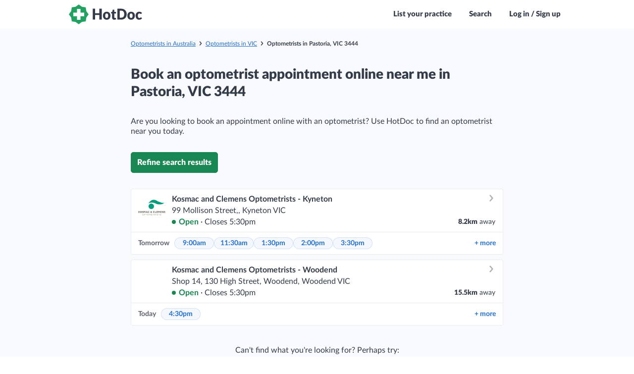

--- FILE ---
content_type: text/html; charset=utf-8
request_url: https://www.hotdoc.com.au/find/optometrist/VIC/pastoria-3444
body_size: 4239
content:
<!DOCTYPE html><html lang="en"><head><meta name='csrf-param' content='authenticity_token' />
<meta name='csrf-token' content='On8-zOtUGTlvq2amD3tNc3xiqYWwV6Bprpgv84m3GuMX-unfNz-eoxN2bCNyZDScvQjHgSJSEsRQzbMqSvFotg' />
<meta name='front-end-build-version' content='40526' />
<meta name='front-end-build-params' content='app_name=bookings' />
<meta name='front-end-build-url' content='/front_end_builds/best?app_name=bookings&format=json' />
    <meta charset="utf-8">
    <meta name="fragment" content="!">
    <meta http-equiv="X-UA-Compatible" content="IE=edge">
    <meta name="viewport" content="width=device-width, initial-scale=1.0, height=device-height, viewport-fit=cover">

    <title name="title" data-static="meta">Find a Doctor, GP, Dentist or Healthcare Specialist near you - HotDoc</title>
    <meta name="description" content="Book an online appointment with your preferred healthcare provider all over Australia. See up to date availability and book instantly." data-static="meta">
    <meta name="robots" content="index, follow" data-static="meta">

    
    <meta name="bookings/config/environment" content="%7B%22modulePrefix%22%3A%22bookings%22%2C%22environment%22%3A%22production%22%2C%22locationType%22%3A%22history%22%2C%22rootURL%22%3A%22%2F%22%2C%22buildConfig%22%3A%7B%22buildRevision%22%3A%22web-5.0053.0%2Bf8aa12c%22%2C%22buildVersion%22%3A%225.0053.0%22%2C%22isWebBuild%22%3Atrue%2C%22isNativeBuild%22%3Afalse%2C%22isNativeBuildReal%22%3Afalse%2C%22isNativeIOSBuild%22%3Afalse%2C%22isNativeAndroidBuild%22%3Afalse%2C%22isNativeReleaseBuild%22%3Afalse%2C%22isNativeLiveReload%22%3Afalse%2C%22appHost%22%3A%22https%3A%2F%2Fwww.hotdoc.com.au%22%2C%22cdnHost%22%3A%22https%3A%2F%2Fcdn.hotdoc.com.au%22%2C%22apiHost%22%3A%22%22%2C%22apiAcceptHeader%22%3A%22application%2Fau.com.hotdoc.v5%22%2C%22deployTarget%22%3A%22production%22%2C%22isDevelopment%22%3Afalse%2C%22isTest%22%3Afalse%2C%22isStaging%22%3Afalse%2C%22isProduction%22%3Atrue%2C%22isProductionLike%22%3Atrue%2C%22isCI%22%3Atrue%2C%22isVRT%22%3Afalse%2C%22appHosts%22%3A%7B%22staging%22%3A%22https%3A%2F%2Fstaging-1.internal.hotdoc.com.au%22%2C%22production%22%3A%22https%3A%2F%2Fwww.hotdoc.com.au%22%7D%2C%22apiHosts%22%3A%7B%22localhost%22%3A%22http%3A%2F%2F10.178.80.5%3A5000%22%2C%22staging%22%3A%22https%3A%2F%2Fstaging-1.internal.hotdoc.com.au%22%2C%22production%22%3A%22https%3A%2F%2Fwww.hotdoc.com.au%22%7D%2C%22cdnHosts%22%3A%7B%22staging%22%3A%22https%3A%2F%2Fau-com-hotdoc-ember-staging.s3.amazonaws.com%22%2C%22production%22%3A%22https%3A%2F%2Fcdn.hotdoc.com.au%22%7D%2C%22febNotifyEndpoints%22%3A%7B%22staging%22%3A%22https%3A%2F%2Fqa.hotdoc.com.au%22%2C%22production%22%3A%22https%3A%2F%2Fwww.hotdoc.com.au%22%7D%2C%22features%22%3A%7B%22listClinicsOnEmptySearch%22%3Afalse%2C%22vaccineBannerEnabled%22%3Atrue%2C%22showHotDocBrandingInWhitelabelledApp%22%3Atrue%7D%7D%2C%22spreedlyEnvironmentKey%22%3A%22SQ8KPCmaqtUAmnIyBWiIGyK7xNd%22%2C%22ember-cli-app-version%22%3A%7B%22version%22%3A%22web-5.0053.0%2Bf8aa12c%22%7D%2C%22contentSecurityPolicy%22%3A%7B%22default-src%22%3A%5B%22'none'%22%5D%2C%22style-src%22%3A%5B%22'self'%22%2C%22https%3A%2F%2Fcdn.hotdoc.com.au%22%2C%22https%3A%2F%2Ffonts.googleapis.com%22%2C%22'unsafe-inline'%22%5D%2C%22font-src%22%3A%5B%22'self'%22%2C%22https%3A%2F%2Fcdn.hotdoc.com.au%22%2C%22https%3A%2F%2Ffonts.gstatic.com%22%2C%22https%3A%2F%2Fcdn.hotdoc.com.au%22%2C%22https%3A%2F%2Fapplepay.cdn-apple.com%22%5D%2C%22img-src%22%3A%5B%22'self'%22%2C%22https%3A%2F%2Fcdn.hotdoc.com.au%22%2C%22https%3A%2F%2Fd3sjaxzllw9rho.cloudfront.net%22%2C%22https%3A%2F%2Fmaps.googleapis.com%22%2C%22https%3A%2F%2Fwww.gstatic.com%22%2C%22https%3A%2F%2Fhelp.hotdoc.com.au%22%5D%2C%22script-src%22%3A%5B%22'self'%22%2C%22https%3A%2F%2Fcdn.hotdoc.com.au%22%2C%22'sha256-wadnAEJY5g%2FLHroyDFRjkGd3ZF0aQ7n5lbGfpOMb%2BKQ%3D'%22%2C%22https%3A%2F%2Fcdn.ravenjs.com%22%2C%22'sha256-iTXlDOuB0DC%2FQazcojKCUjRaxlVr5Ti8S%2B8lqi4GMcA%3D'%22%2C%22'sha256-Ka2Bj962KtQU78%2F03MNuKejsZ1wIxQXQZjxfE%2F3HT0c%3D'%22%2C%22https%3A%2F%2F*.spreedly.com%22%2C%22https%3A%2F%2Fwww.datadoghq-browser-agent.com%22%2C%22https%3A%2F%2Fpay.google.com%22%2C%22https%3A%2F%2Fapplepay.cdn-apple.com%22%5D%2C%22connect-src%22%3A%5B%22'self'%22%2C%22https%3A%2F%2Fapi.rudderlabs.com%22%2C%22https%3A%2F%2Fcapi.hotdoc.com.au%22%2C%22https%3A%2F%2Fsentry.io%22%2C%22https%3A%2F%2Fo92399.ingest.sentry.io%22%2C%22https%3A%2F%2Fgoogle.com%2Fpay%22%2C%22https%3A%2F%2Fpay.google.com%22%2C%22https%3A%2F%2Fwww.google.com%2Fpay%22%2C%22https%3A%2F%2Fsmp-paymentservices.apple.com%22%2C%22https%3A%2F%2Fwww.datadoghq-browser-agent.com%22%2C%22https%3A%2F%2Fcdn-b.checkouttools.com%22%5D%2C%22frame-src%22%3A%5B%22'self'%22%2C%22https%3A%2F%2F*.spreedly.com%2F%22%2C%22https%3A%2F%2Fwww.google.com%2Fmaps%2Fembed%2F%22%2C%22https%3A%2F%2Fpay.google.com%22%2C%22https%3A%2F%2Fapplepay.cdn-apple.com%22%5D%2C%22media-src%22%3A%5B%22'self'%22%5D%7D%2C%22rudderstack%22%3A%7B%22writeKey%22%3A%2227UQTdopWv7IPivPN2Ez7QCIReF%22%2C%22dataPlaneUrl%22%3A%22https%3A%2F%2Fcapi.hotdoc.com.au%22%7D%2C%22ember-backstop%22%3A%7B%22screenshotsOnly%22%3Afalse%2C%22disableBackstop%22%3Afalse%7D%2C%22%40sentry%2Fember%22%3A%7B%22enabled%22%3Atrue%2C%22sentry%22%3A%7B%22debug%22%3Afalse%2C%22dsn%22%3A%22https%3A%2F%2F216102fdf66f4e259c59979c0530a049%40o92399.ingest.sentry.io%2F201473%22%7D%2C%22disablePerformance%22%3Afalse%7D%2C%22ember-cli-mirage%22%3A%7B%22enabled%22%3Afalse%2C%22usingProxy%22%3Afalse%2C%22useDefaultPassthroughs%22%3Atrue%7D%2C%22EmberENV%22%3A%7B%22EXTEND_PROTOTYPES%22%3Afalse%2C%22FEATURES%22%3A%7B%7D%2C%22_APPLICATION_TEMPLATE_WRAPPER%22%3Afalse%2C%22_DEFAULT_ASYNC_OBSERVERS%22%3Atrue%2C%22_JQUERY_INTEGRATION%22%3Afalse%2C%22_NO_IMPLICIT_ROUTE_MODEL%22%3Atrue%2C%22_TEMPLATE_ONLY_GLIMMER_COMPONENTS%22%3Atrue%7D%2C%22APP%22%3A%7B%22name%22%3A%22bookings%22%2C%22version%22%3A%22web-5.0053.0%2Bf8aa12c%22%7D%2C%22contentSecurityPolicyMeta%22%3Atrue%2C%22contentSecurityPolicyHeader%22%3A%22Content-Security-Policy-Report-Only%22%7D">
<meta http-equiv="Content-Security-Policy" content="default-src 'none'; style-src 'self' https://cdn.hotdoc.com.au https://fonts.googleapis.com 'unsafe-inline'; font-src 'self' https://cdn.hotdoc.com.au https://fonts.gstatic.com https://applepay.cdn-apple.com; img-src 'self' https://cdn.hotdoc.com.au https://d3sjaxzllw9rho.cloudfront.net https://maps.googleapis.com https://www.gstatic.com https://help.hotdoc.com.au; script-src 'self' https://cdn.hotdoc.com.au 'sha256-wadnAEJY5g/LHroyDFRjkGd3ZF0aQ7n5lbGfpOMb+KQ=' https://cdn.ravenjs.com 'sha256-iTXlDOuB0DC/QazcojKCUjRaxlVr5Ti8S+8lqi4GMcA=' 'sha256-Ka2Bj962KtQU78/03MNuKejsZ1wIxQXQZjxfE/3HT0c=' https://*.spreedly.com https://www.datadoghq-browser-agent.com https://pay.google.com https://applepay.cdn-apple.com; connect-src 'self' https://api.rudderlabs.com https://capi.hotdoc.com.au https://sentry.io https://o92399.ingest.sentry.io https://google.com/pay https://pay.google.com https://www.google.com/pay https://smp-paymentservices.apple.com https://www.datadoghq-browser-agent.com https://cdn-b.checkouttools.com; frame-src 'self' https://*.spreedly.com/ https://www.google.com/maps/embed/ https://pay.google.com https://applepay.cdn-apple.com; media-src 'self'; ">
<script type="text/javascript">if (window.performance && window.performance.mark) {
  window.performance.mark('@sentry/ember:initial-load-start');
}
</script>
    <script type="text/javascript">window.prerenderReady = false;</script>
    <meta name="smartbanner:api" content="true"><meta name="smartbanner:disable-positioning" content="true"><meta name="smartbanner:custom-design-modifier" content="ios">

    

<link integrity="" rel="stylesheet" href="https://cdn.hotdoc.com.au/bookings/dist/assets/vendor.e80ac2667822599dc27736768bca18e8.css">
    


    <style id="inert-style"></style>
    
          <link rel="apple-touch-icon-precomposed" sizes="57x57" href="https://cdn.hotdoc.com.au/bookings/dist/assets/favicons/apple-touch-icon-57x57.png">
          <link rel="apple-touch-icon-precomposed" sizes="114x114" href="https://cdn.hotdoc.com.au/bookings/dist/assets/favicons/apple-touch-icon-114x114.png">
          <link rel="apple-touch-icon-precomposed" sizes="72x72" href="https://cdn.hotdoc.com.au/bookings/dist/assets/favicons/apple-touch-icon-72x72.png">
          <link rel="apple-touch-icon-precomposed" sizes="144x144" href="https://cdn.hotdoc.com.au/bookings/dist/assets/favicons/apple-touch-icon-144x144.png">
          <link rel="apple-touch-icon-precomposed" sizes="60x60" href="https://cdn.hotdoc.com.au/bookings/dist/assets/favicons/apple-touch-icon-60x60.png">
          <link rel="apple-touch-icon-precomposed" sizes="120x120" href="https://cdn.hotdoc.com.au/bookings/dist/assets/favicons/apple-touch-icon-120x120.png">
          <link rel="apple-touch-icon-precomposed" sizes="76x76" href="https://cdn.hotdoc.com.au/bookings/dist/assets/favicons/apple-touch-icon-76x76.png">
          <link rel="apple-touch-icon-precomposed" sizes="152x152" href="https://cdn.hotdoc.com.au/bookings/dist/assets/favicons/apple-touch-icon-152x152.png">
          <link rel="icon" type="image/png" href="https://cdn.hotdoc.com.au/bookings/dist/assets/favicons/favicon-196x196.png" sizes="196x196">
          <link rel="icon" type="image/png" href="https://cdn.hotdoc.com.au/bookings/dist/assets/favicons/favicon-96x96.png" sizes="96x96">
          <link rel="icon" type="image/png" href="https://cdn.hotdoc.com.au/bookings/dist/assets/favicons/favicon-32x32.png" sizes="32x32">
          <link rel="icon" type="image/png" href="https://cdn.hotdoc.com.au/bookings/dist/assets/favicons/favicon-16x16.png" sizes="16x16">
          <link rel="icon" type="image/png" href="https://cdn.hotdoc.com.au/bookings/dist/assets/favicons/favicon-128.png" sizes="128x128">
        
    
  
<link href="https://cdn.hotdoc.com.au/bookings/dist/assets/chunk.510da4d2a78390244055.css" rel="stylesheet"></head>

  <body>
    <style>
#preloader {
  z-index: 10;
}

.SiteLoader {
  display: flex;
  align-items: center;
  justify-content: center;
  position: absolute;
  top: 0;
  right: 0;
  bottom: 0;
  left: 0;
  z-index: 3;
  text-align: center;
  border-radius: 5px;
  background: none;
}
.SiteLoader > .content {
  display: flex;
  align-items: center;
  justify-content: center;
}
.SiteLoader.has-background {
  background: #ffffff;
}
.SiteLoader.has-background.is-transparent {
  background: rgba(255, 255, 255, 0.4);
}
.SiteLoader > .content svg {
  max-width: 100%;
  max-height: 100%;
  opacity: 1 !important;
}

.SiteLoader.white svg circle[data-element="circle-one"] {
  stroke: url(#preloader-gradient);
}
.SiteLoader.white svg circle[data-element="circle-two"] {
  stroke: #ffffff;
}
.SiteLoader.white svg stop {
  stop-color: #ffffff;
}

.SiteLoader.widget svg circle[data-element="circle-one"] {
  stroke: url(#preloader-gradient);
}
.SiteLoader.widget svg circle[data-element="circle-two"] {
  stroke: #dcdcdc;
}
.SiteLoader.widget svg stop {
  stop-color: #dcdcdc;
}

</style>
    <div data-name="preloader">
  <div id="preloader" class="SiteLoader has-background">
    <div class="content">
      <svg xmlns="http://www.w3.org/2000/svg" viewBox="0 0 200 200" width="120px" height="120px" style="opacity: 0">
        <radialGradient id="preloader-gradient" cx=".66" fx=".66" cy=".3125" fy=".3125" gradientTransform="scale(1.5)">
          <stop offset="0" stop-color="#1ea16000"></stop>
          <stop offset=".3" stop-color="#1ea16000" stop-opacity=".9"></stop>
          <stop offset=".6" stop-color="#1ea16000" stop-opacity=".6"></stop>
          <stop offset=".8" stop-color="#1ea16000" stop-opacity=".3"></stop>
          <stop offset="1" stop-color="#1ea16000" stop-opacity="0"></stop>
        </radialGradient>
        <circle data-element="circle-one" transform-origin="center" fill="none" stroke="url('#preloader-gradient')" stroke-width="15" stroke-linecap="round" stroke-dasharray="200 1000" stroke-dashoffset="0" cx="100" cy="100" r="70">
          <animateTransform type="rotate" attributeName="transform" calcMode="spline" dur="2" values="360;0" keyTimes="0;1" keySplines="0 0 1 1" repeatCount="indefinite"></animateTransform>
        </circle>
        <circle data-element="circle-two" transform-origin="center" fill="none" opacity=".2" stroke="none" stroke-width="15" stroke-linecap="round" cx="100" cy="100" r="70"></circle>
      </svg>
    </div>
  </div>
</div>

<script src="https://cdn.hotdoc.com.au/bookings/dist/assets/preloader/preloader.1598eef9ca91dd0151fb87a0e3ed7abb.js"></script>



    

    
<script src="https://cdn.hotdoc.com.au/bookings/dist/assets/vendor.c3f78617cc42965c1626e9730b1f27ba.js"></script>

    
<script src="https://cdn.hotdoc.com.au/bookings/dist/assets/chunk.510da4d2a78390244055.js"></script>
<script src="https://cdn.hotdoc.com.au/bookings/dist/assets/chunk.84a2f8a81d1d5edaa85d.js"></script>


    <link href="https://cdn.hotdoc.com.au/static/shared-dependencies/outdated-browser-rework/2.9.0/outdated-browser-rework.css" importance="low" type="text/css" rel="stylesheet">
<script src="https://cdn.hotdoc.com.au/static/shared-dependencies/outdated-browser-rework/2.9.0/outdated-browser-rework.min.js" type="text/javascript" nomodule=""></script>

<div id="outdated"></div>

<style>
  #outdated * {
    font-family: "Lato", "Trebuchet MS", sans-serif!important;
    font-weight: 900!important;
  }
</style>

<script nomodule="">
  window.outdatedBrowserRework({
    backgroundColor: '#1ea160',
    fullscreen: true,
    browserSupport: {
      'Chrome': true, // Includes Chrome for mobile devices
      'Edge': 93,
      'Safari': true,
      'Mobile Safari': true,
      'Firefox': true,
      'Opera': true,
      'IE': false
    },
    requireChromeOnAndroid: false,
    isUnknownBrowserOK: false,
    language: 'en',
    messages: {
      en: {
        outOfDate: "Your browser is out of date",
        unsupported: "Your browser is not supported",
        update: {
          web: "Please update your browser to view this website correctly.",
          googlePlay: "Please install Chrome from the Google Play store",
          appStore: "Please update iOS from the Settings App"
        },
        url: "https://help.hotdoc.com.au/hc/en-gb/articles/4407182024345",
        callToAction: "Update my browser now",
        close: "Close"
      }
    }
  });
</script>



    <script type="text/javascript">if (window.performance && window.performance.mark) {
  window.performance.mark('@sentry/ember:initial-load-end');
}
</script>

  


</body></html>

--- FILE ---
content_type: text/css; charset=utf-8
request_url: https://cdn.hotdoc.com.au/bookings/dist/assets/chunk.510da4d2a78390244055.css
body_size: 48992
content:
:root{--htdc-palette-primary-100: #198751;--htdc-palette-primary-80: #1ea160;--htdc-palette-primary-60: #78c7a0;--htdc-palette-primary-40: #a5d9bf;--htdc-palette-primary-20: #d2ecdf;--htdc-palette-primary-10: #e8f5ef;--htdc-palette-primary-5: #f4faf7;--htdc-palette-secondary-100: #343b48;--htdc-palette-secondary-80: #5d626d;--htdc-palette-secondary-60: #858991;--htdc-palette-secondary-40: #aeb1b6;--htdc-palette-secondary-20: #d6d8da;--htdc-palette-secondary-10: #eaebec;--htdc-palette-secondary-5: #f5f5f6;--htdc-palette-tertiary-100: #216ecf;--htdc-palette-tertiary-80: #4e8bd9;--htdc-palette-tertiary-60: #7aa8e2;--htdc-palette-tertiary-40: #a6c5ec;--htdc-palette-tertiary-20: #d3e2f5;--htdc-palette-tertiary-10: #e8f0fa;--htdc-palette-tertiary-5: #f4f8fc;--htdc-palette-danger-100: #d54227;--htdc-palette-danger-80: #de6852;--htdc-palette-danger-60: #e68d7d;--htdc-palette-danger-40: #eeb3a9;--htdc-palette-danger-20: #f7d9d4;--htdc-palette-danger-10: #faece9;--htdc-palette-danger-5: #fdf5f4;--htdc-palette-info-100: #216ecf;--htdc-palette-info-80: #4e8bd9;--htdc-palette-info-60: #7aa8e2;--htdc-palette-info-40: #a6c5ec;--htdc-palette-info-20: #d3e2f5;--htdc-palette-info-10: #e8f0fa;--htdc-palette-info-5: #f4f8fc;--htdc-palette-muted-100: #343b48;--htdc-palette-muted-80: #5d626d;--htdc-palette-muted-60: #858991;--htdc-palette-muted-40: #aeb1b6;--htdc-palette-muted-20: #d6d8da;--htdc-palette-muted-10: #eaebec;--htdc-palette-muted-5: #f5f5f6;--htdc-palette-success-100: #198751;--htdc-palette-success-80: #1ea160;--htdc-palette-success-60: #78c7a0;--htdc-palette-success-40: #a5d9bf;--htdc-palette-success-20: #d2ecdf;--htdc-palette-success-10: #e8f5ef;--htdc-palette-success-5: #f4faf7;--htdc-palette-warning-100: #f5c140;--htdc-palette-warning-80: #f7cd66;--htdc-palette-warning-60: #f9da8d;--htdc-palette-warning-40: #fbe6b3;--htdc-palette-warning-20: #fdf3d9;--htdc-palette-warning-10: #fef8eb;--htdc-palette-warning-5: #fefcf5}@keyframes sideway{0%{transform:translateX(0)}100%{transform:translateX(-56px)}}@keyframes subtle-pulse{0%{transform:scale(1)}25%{transform:scale(0.92)}80%{transform:scale(1.05)}100%{transform:scale(1)}}html{font-family:sans-serif;-ms-text-size-adjust:100%;-webkit-text-size-adjust:100%}body{margin:0}article,aside,details,figcaption,figure,footer,header,hgroup,main,menu,nav,section,summary{display:block}audio,canvas,progress,video{display:inline-block;vertical-align:baseline}audio:not([controls]){display:none;height:0}[hidden],template{display:none}a{background-color:rgba(0,0,0,0)}abbr[title]{border-bottom:1px dotted}b,strong{font-weight:900}dfn{font-style:italic}h1{font-size:2em;margin:.67em 0}mark{background:#f5c140;color:#000}small{font-size:80%}sub,sup{font-size:75%;line-height:0;position:relative;vertical-align:baseline}sup{top:-0.5em}sub{bottom:-0.25em}img{border:0}svg:not(:root){overflow:hidden}figure{margin:1em 40px}hr{-moz-box-sizing:content-box;box-sizing:content-box;height:0}pre{overflow:auto}code,kbd,pre,samp{font-family:monospace;font-size:1em}button,input,optgroup,select,textarea{color:inherit;font:inherit;margin:0}button{overflow:visible}button,select{text-transform:none}button,html input[type=button],input[type=reset],input[type=submit]{-webkit-appearance:button;cursor:pointer}button[disabled],html input[disabled]{cursor:default}button::-moz-focus-inner,input::-moz-focus-inner{border:0;padding:0}input{line-height:normal}input[type=checkbox],input[type=radio]{box-sizing:border-box;padding:0}input[type=number]::-webkit-inner-spin-button,input[type=number]::-webkit-outer-spin-button{height:auto}input[type=search]{-webkit-appearance:textfield;-moz-box-sizing:content-box;-webkit-box-sizing:content-box;box-sizing:border-box}input[type=search]::-webkit-search-cancel-button,input[type=search]::-webkit-search-decoration{-webkit-appearance:none}fieldset{border:1px solid silver;margin:0 2px;padding:.35em .625em .75em}legend{border:0;padding:0}textarea{overflow:auto}optgroup{font-weight:900}table{border-collapse:collapse;border-spacing:0}td,th{padding:0}@font-face{font-family:"HotDoc-Icons";src:url(https://cdn.hotdoc.com.au/bookings/dist/assets/fonts/hotdocawesome/HotDoc-Icons.fingerprinted.9beb75d4de661c4c5850.ttf?eluytk) format("truetype"),url(https://cdn.hotdoc.com.au/bookings/dist/assets/fonts/hotdocawesome/HotDoc-Icons.fingerprinted.2f4816bca27633307c44.woff?eluytk) format("woff"),url(https://cdn.hotdoc.com.au/bookings/dist/assets/fonts/hotdocawesome/HotDoc-Icons.fingerprinted.66c35dc204f4d949ca4c.svg?eluytk#HotDoc-Icons) format("svg");font-weight:normal;font-style:normal;font-display:block}.hd,.PromoBannerModule::after,.ProviderList-pagingLink--previous::before,.ProviderList-pagingLink--next::after,.ClinicContactDetails .ClinicContactDetails-contact::before,.ProviderCard-title--withArrow::after,.ClinicTimeSelectionTimezoneSelector-label--withDropdown::after,.SearchableList-inputWrapper::before,.SuburbInput::before,.IssueBasedSearchInput-inputWrapper::before,.SearchInputDropdown-autocomplete::before,.SearchResultsPage-pagingLink--left::before,.SearchResultsPage-pagingLink--right::after,.SearchResultsPage-typeHeader.is-back h2::before{font-family:"HotDoc-Icons" !important;speak:never;font-style:normal;font-weight:normal;font-variant:normal;text-transform:none;line-height:1;-webkit-font-smoothing:antialiased;-moz-osx-font-smoothing:grayscale}.hd-briefcase:before{content:"\e942"}.hd-file:before{content:"\e943"}.hd-plus-circle:before{content:"\e940"}.hd-cross-circle:before{content:"\e941"}.hd-plane:before{content:"\e93f"}.hd-chiropractor:before{content:"\e93e"}.hd-pill:before{content:"\e93d"}.hd-delivery:before{content:"\e93c"}.hd-hotdoc-icon-outline:before{content:"\e93a"}.hd-external-arrow-left:before{content:"\e931"}.hd-external-arrow:before{content:"\e93b"}.hd-radiologist:before{content:"\e938"}.hd-australia-map:before{content:"\e934"}.hd-camera:before{content:"\e930"}.hd-document:before{content:"\e932"}.hd-optometrist:before{content:"\e92b"}.hd-dentist:before{content:"\e92a"}.hd-dietitian:before{content:"\e933"}.hd-gp:before{content:"\e92c"}.hd-physio:before{content:"\e92d"}.hd-podiatrist:before{content:"\e92e"}.hd-psychologist:before{content:"\e92f"}.hd-upload:before{content:"\e929"}.hd-exclamation:before{content:"\e935"}.hd-info:before{content:"\e936"}.hd-question:before{content:"\e937"}.hd-payment:before{content:"\e928"}.hd-filter:before{content:"\e91a"}.hd-globe:before{content:"\e927"}.hd-twitter:before{content:"\e924"}.hd-facebook:before{content:"\e925"}.hd-instagram:before{content:"\e926"}.hd-hotdoc-icon:before{content:"\e920"}.hd-location-arrow:before{content:"\e91f"}.hd-cross:before{content:"\e900"}.hd-angle-down:before{content:"\e901"}.hd-angle-left:before{content:"\e902"}.hd-angle-right:before{content:"\e903"}.hd-angle-up:before{content:"\e904"}.hd-bell:before{content:"\e905"}.hd-calendar:before{content:"\e906"}.hd-caret-down:before{content:"\e907"}.hd-caret-left:before{content:"\e908"}.hd-caret-right:before{content:"\e909"}.hd-caret-up:before{content:"\e90a"}.hd-clinic-medical:before{content:"\e90b"}.hd-clock:before{content:"\e90c"}.hd-edit:before{content:"\e90d"}.hd-exclamation-circle:before{content:"\e90e"}.hd-heart:before{content:"\e90f"}.hd-heart-filled:before{content:"\e912"}.hd-home:before{content:"\e910"}.hd-info-circle:before{content:"\e911"}.hd-log-out:before{content:"\e913"}.hd-map-marker:before{content:"\e914"}.hd-phone:before{content:"\e915"}.hd-plus:before{content:"\e916"}.hd-question-circle:before{content:"\e917"}.hd-search:before{content:"\e918"}.hd-tick-thick:before{content:"\e919"}.hd-tick:before{content:"\2713"}.hd-trash:before{content:"\e91b"}.hd-user-md:before{content:"\e91c"}.hd-user:before{content:"\e91d"}.hd-users:before{content:"\e91e"}.hd-arrow-long-left:before{content:"\e921"}.hd-arrow-long-right:before{content:"\e922"}.hd-share:before{content:"\e923"}.hd-linkedin:before{content:"\eac9"}.hd-gallery:before{content:"\e939"}html{min-width:320px;height:100%;width:100%}body{background:#fff;display:flex;flex-direction:column;min-width:320px;width:100%;font-family:"Lato","Trebuchet MS",sans-serif;font-size:16px;line-height:100%;color:#343b48;-webkit-font-smoothing:antialiased;-moz-osx-font-smoothing:grayscale;height:100%}body.prevent-scroll:not(.testing){overflow:hidden}body.fix-body{position:fixed;width:100%}body.native-build *{transition:none !important;-webkit-tap-highlight-color:rgba(0,0,0,0);-webkit-tap-highlight-color:rgba(0,0,0,0)}body.native-build * ::-webkit-scrollbar{width:0 !important;background:rgba(0,0,0,0) !important;display:none !important}body.native-ios{height:100vh}body.testing *{transition:none !important;animation:none !important}[data-ember-action],a,button,input,.link{cursor:pointer}h1,h2,h3,h4,h5,h6,p,b,strong{margin:0;font-weight:inherit}b,strong{font-weight:900}mark{background-color:rgba(255,255,0,.6);color:#1f232a}nobr{white-space:nowrap;display:inline-block;text-decoration:inherit}iframe,img{display:block}ol,ul{margin:0;padding:0;list-style:none}ol li,ul li{font-size:16px;line-height:20px;margin:0;color:#343b48}h1{font-size:28px;font-weight:normal;line-height:100%;margin:0;color:#343b48}h2{font-size:24px;font-weight:normal;line-height:100%;margin:50px 0 20px;color:#343b48}h3{font-size:16px;font-weight:normal;line-height:100%;margin:0;color:#343b48}h5{font-size:16px;font-weight:900;margin:0}h6{font-size:22px;font-weight:300;line-height:1.0769230769;margin:0}p{font-size:16px;line-height:20px;margin:0}p b,p strong{color:#414a5a}a{text-decoration:underline;color:#216ecf}a:hover{text-decoration:none;color:#2c7bdd}a[href^="tel:"]{white-space:nowrap}.field{position:relative;text-align:left}.field label,.field legend{display:block;width:100%;padding:12px 0 5px 0;box-sizing:border-box;font-size:14px;font-weight:600;color:#5d626d}.field fieldset{border:none;padding:0;margin:0}.field .input-grouper{display:inline-block;position:relative;height:100%;width:100%}.field textarea,.field input{line-height:38px;height:40px;width:100%;padding:0 13px;border:1px solid #aeb1b6;outline:0 !important;background:#fff;border-radius:3px;box-shadow:none;box-sizing:border-box;transition:all 300ms ease-out;transition-property:border-color,color;-webkit-appearance:none}.field textarea:focus,.field input:focus{color:#216ecf;border-color:#216ecf}.field textarea:focus+i,.field input:focus+i{color:#216ecf}.field textarea::-ms-clear,.field textarea::-ms-reveal,.field input::-ms-clear,.field input::-ms-reveal{display:none}.field textarea+i,.field input+i{transition:all 300ms ease-out;transition-property:color}.field textarea.has-error,.field input.has-error{color:#343b48;border-color:#d54227}.field textarea.has-warning,.field input.has-warning{color:#343b48;border-color:#f5c140}.field textarea.hide,.field input.hide{height:0;padding:0;margin:0;width:0;border:none;line-height:0;float:right}.field textarea{height:120px}.field input[type=number]::-webkit-inner-spin-button,.field input[type=number]::-webkit-outer-spin-button{-webkit-appearance:none;margin:0}.field .status{position:absolute;bottom:3px;right:1px;display:none;width:34px;height:34px;border-radius:3px}.field .status.check{display:block}.field .status.check i.hd-tick-thick{display:block}.field .status.loading{display:block}.field .status.loading i.hd-tick-thick{display:none}.field .status i{position:absolute;top:50%;left:50%;display:none}.field .status i.hd-tick-thick{font-size:11px;line-height:17px;width:16px;height:16px;margin-top:-8px;margin-left:-8px;text-align:center;color:#fff;background:#1ea160;border-radius:20px}.field.has-warning .errors,.field.has-warning .warnings,.field.has-error .errors,.field.has-error .warnings{bottom:42px;opacity:1;transition:opacity 400ms ease-out 100ms,bottom 400ms ease-out 100ms}.field.has-warning input,.field.has-error input{color:#343b48}.field.has-error input{border-color:#d54227}.field.in-test .errors,.field.in-test .warnings{transition:none}.u-type-body-xs-bold{font-family:"Lato","Trebuchet MS",sans-serif;font-size:.75rem;line-height:1.25;font-weight:600}.u-type-body-xs-italic{font-family:"Lato","Trebuchet MS",sans-serif;font-size:.75rem;line-height:1.25;font-weight:400;font-style:italic}.u-type-body-xs{font-family:"Lato","Trebuchet MS",sans-serif;font-size:.75rem;line-height:1.25;font-weight:400}.u-type-body-sm-bold{font-family:"Lato","Trebuchet MS",sans-serif;font-size:.875rem;line-height:1.25;font-weight:600}.u-type-body-sm-italic{font-family:"Lato","Trebuchet MS",sans-serif;font-size:.875rem;line-height:1.25;font-weight:400;font-style:italic}.u-type-body-sm{font-family:"Lato","Trebuchet MS",sans-serif;font-size:.875rem;line-height:1.25;font-weight:400}.u-type-body-md-bold{font-family:"Lato","Trebuchet MS",sans-serif;font-size:1rem;line-height:1.25;font-weight:600}.u-type-body-md-italic{font-family:"Lato","Trebuchet MS",sans-serif;font-size:1rem;line-height:1.25;font-weight:400;font-style:italic}.u-type-body-md{font-family:"Lato","Trebuchet MS",sans-serif;font-size:1rem;line-height:1.25;font-weight:400}.u-type-body-lg-bold{font-family:"Lato","Trebuchet MS",sans-serif;font-size:1.125rem;line-height:1.25;font-weight:600}.u-type-body-lg-italic{font-family:"Lato","Trebuchet MS",sans-serif;font-size:1.125rem;line-height:1.25;font-weight:400;font-style:italic}.u-type-body-lg{font-family:"Lato","Trebuchet MS",sans-serif;font-size:1.125rem;line-height:1.25;font-weight:400}.u-type-title-sm-italic{font-family:"Lato","Trebuchet MS",sans-serif;font-size:.875rem;line-height:1.2;font-weight:600;font-style:italic}.u-type-title-sm{font-family:"Lato","Trebuchet MS",sans-serif;font-size:.875rem;line-height:1.2;font-weight:600}.u-type-title-md-italic{font-family:"Lato","Trebuchet MS",sans-serif;font-size:1rem;line-height:1.2;font-weight:600;font-style:italic}.u-type-title-md{font-family:"Lato","Trebuchet MS",sans-serif;font-size:1rem;line-height:1.2;font-weight:600}.u-type-title-lg-italic{font-family:"Lato","Trebuchet MS",sans-serif;font-size:1.125rem;line-height:1.2;font-weight:600;font-style:italic}.u-type-title-lg{font-family:"Lato","Trebuchet MS",sans-serif;font-size:1.125rem;line-height:1.2;font-weight:600}.u-type-title-xl-italic{font-family:"Lato","Trebuchet MS",sans-serif;font-size:1.5rem;line-height:1.2;font-weight:600;font-style:italic}.u-type-title-xl{font-family:"Lato","Trebuchet MS",sans-serif;font-size:1.5rem;line-height:1.2;font-weight:600}.u-type-title-2xl-italic{font-family:"Lato","Trebuchet MS",sans-serif;font-size:1.75rem;line-height:1.2;font-weight:600;font-style:italic}.u-type-title-2xl{font-family:"Lato","Trebuchet MS",sans-serif;font-size:1.75rem;line-height:1.2;font-weight:600}.screen-reader-only:not(:focus):not(:active){clip:rect(0 0 0 0);clip-path:inset(50%);height:1px;overflow:hidden;position:absolute;white-space:nowrap;width:1px}.Button.grey-border,.grey-border.smartbanner__button{padding:0 16px;border-color:#aeb1b6;background:rgba(0,0,0,0);color:#5d626d;border-radius:5px}.Button.grey-border:active,.grey-border.smartbanner__button:active,.Button.grey-border:focus,.grey-border.smartbanner__button:focus,.Button.grey-border:hover,.grey-border.smartbanner__button:hover{color:#198751;border-color:#1b9459;background:rgba(0,0,0,0)}.Button.grey-border.loading,.grey-border.loading.smartbanner__button{color:#fff;border-color:#216ecf;background:rgba(0,0,0,0)}.Button.grey-border.red-on-hover:active,.grey-border.red-on-hover.smartbanner__button:active,.Button.grey-border.red-on-hover:hover,.grey-border.red-on-hover.smartbanner__button:hover{color:#d54227;border-color:#d54227;background:rgba(0,0,0,0)}.Button.grey-text,.grey-text.smartbanner__button{color:#5d626d;background:none;border-color:rgba(0,0,0,0)}.Button.grey-text:focus,.grey-text.smartbanner__button:focus,.Button.grey-text:hover,.grey-text.smartbanner__button:hover{color:#216ecf;background:none;border-color:rgba(0,0,0,0)}.Button.inverted,.inverted.smartbanner__button{font-weight:normal;background:none;color:#5d626d;border-color:rgba(0,0,0,0)}.Button.inverted:focus,.inverted.smartbanner__button:focus,.Button.inverted:hover,.inverted.smartbanner__button:hover{background:#198751;border-color:#198751;color:#fff}.Button.inverted-with-border,.inverted-with-border.smartbanner__button{background:#fff;border-color:#198751;color:#198751}.Button.inverted-with-border:focus,.inverted-with-border.smartbanner__button:focus,.Button.inverted-with-border:hover,.inverted-with-border.smartbanner__button:hover{color:#fff;background:#198751;border-color:#157144}.Button.red-bg,.red-bg.smartbanner__button{font-weight:900;background:#d54227;border-color:#d54227}.Button.red-bg:focus,.red-bg.smartbanner__button:focus,.Button.red-bg:hover,.red-bg.smartbanner__button:hover{background:#db533a;border-color:#db533a}.Button.red-text,.red-text.smartbanner__button{background:none;color:#d54227;border-color:rgba(0,0,0,0)}.Button.red-text:focus,.red-text.smartbanner__button:focus,.Button.red-text:hover,.red-text.smartbanner__button:hover{color:#db533a;background:none;border-color:rgba(0,0,0,0)}.Button.transparent-white,.transparent-white.smartbanner__button{background:none;border-color:#858991}.Button.transparent-white:focus,.transparent-white.smartbanner__button:focus,.Button.transparent-white:hover,.transparent-white.smartbanner__button:hover{color:#fff;background:#5d626d;border-color:#fff}.Button.disabled,.disabled.smartbanner__button,.Button[disabled],[disabled].smartbanner__button{cursor:default;color:#fff;background:#d6d8da !important;border-color:#d6d8da !important}.Button.loading,.loading.smartbanner__button{cursor:default;color:#fff;border-color:#216ecf;position:relative;overflow:hidden;z-index:1;border:2px solid #216ecf;text-shadow:0 0 3px RGBA(0, 0, 0, 0.3)}.Button.loading::before,.loading.smartbanner__button::before,.Button.loading::after,.loading.smartbanner__button::after{content:" ";position:absolute;width:100%;height:100%;left:0;top:0}.Button.loading::before,.loading.smartbanner__button::before{background:#216ecf;z-index:-2}.Button.loading::after,.loading.smartbanner__button::after{width:200%;z-index:-1;background:repeating-linear-gradient(-45deg, transparent, transparent 10px, rgba(255, 255, 255, 0.2) 10px, rgba(255, 255, 255, 0.2) 20px);animation:sideway 1700ms linear infinite}.Button.small,.small.smartbanner__button{line-height:18px;padding:0 5px 1px;border-radius:3px}.Button.medium,.medium.smartbanner__button{line-height:26px;padding:0 7px}@media(max-width: 800px){.Button.medium,.medium.smartbanner__button{line-height:38px;padding:0 14px}}.Button.medium i,.medium.smartbanner__button i{font-size:15px;margin-right:5px}.Button.wide,.wide.smartbanner__button{width:100%}.Button.no-border-radius,.no-border-radius.smartbanner__button{border-radius:0}.Button.no-padding,.no-padding.smartbanner__button{padding:0}.Button.no-margin,.no-margin.smartbanner__button{margin:0}.Button,.smartbanner__button{font-size:16px;font-weight:900;line-height:38px;display:inline-block;padding:0 26px;text-align:center;text-decoration:none;background:#198751;border:2px solid #198751;color:#fff;box-sizing:border-box;border-radius:4px;user-select:none}html[data-js-focus-visible] .Button:focus:not([data-focus-visible-added]),html[data-js-focus-visible] .smartbanner__button:focus:not([data-focus-visible-added]),html:not([data-js-focus-visible]) .Button:focus:not(:focus-visible),html:not([data-js-focus-visible]) .smartbanner__button:focus:not(:focus-visible){outline:none}[aria-current=true] .Button,[aria-current=true] .smartbanner__button,.Button:focus,.smartbanner__button:focus,.Button:hover,.smartbanner__button:hover{border-color:#1d9d5e;background:#1d9d5e;color:#fff}.Button--textOnly,.Button.green-text,.green-text.smartbanner__button{color:#216ecf;background:none;border-color:rgba(0,0,0,0)}[aria-current=true] .Button--textOnly,[aria-current=true] .Button.green-text,[aria-current=true] .green-text.smartbanner__button,.Button--textOnly:focus,.Button.green-text:focus,.green-text.smartbanner__button:focus,.Button--textOnly:hover,.Button.green-text:hover,.green-text.smartbanner__button:hover{color:#2c7bdd;border-color:rgba(0,0,0,0);background:rgba(0,0,0,0)}.Button--toggle{background:rgba(0,0,0,0);border:1px solid #d6d8da;font-weight:600;color:#5d626d}.Button--toggle:focus{background:rgba(0,0,0,0);border-color:#d6d8da;color:#216ecf}.Button--toggle:hover{background:rgba(0,0,0,0);border:1px solid #a6c5ec;color:#216ecf}@media(hover: none){.Button--toggle:hover{border:1px solid #d6d8da;color:#5d626d}}.Button--toggle.selected{background:#f4f8fc;border:1px solid #a6c5ec;color:#216ecf}.Button--toggle.selected:focus{background:#f4f8fc;border-color:#a6c5ec}.Button--pill{padding:5px 10px;line-height:1;background:#f4f8fc;border:1px solid rgba(0,0,0,0);font-weight:600;color:#216ecf;border-radius:50px}.Button--pill:focus{background:#f4f8fc;border:1px solid rgba(0,0,0,0);color:#216ecf}.Button--pill:hover{background:#f4f8fc;border:1px solid #a6c5ec;color:#216ecf}@media(hover: none){.Button--pill:hover{border:1px solid rgba(0,0,0,0);color:#216ecf}}.Button--pill.selected{border:1px solid #4e8bd9}.Button--hollow{border-color:#aeb1b6;background:rgba(0,0,0,0);color:#5d626d}[aria-current=true] .Button--hollow,.Button--hollow:active,.Button--hollow:focus,.Button--hollow:hover{color:#198751;border-color:#1b9459;background:rgba(0,0,0,0)}.Button--big,.smartbanner__button{line-height:48px;padding:0 18px 1px;border-radius:4px}.Button--condensed{line-height:1;padding:5px 7px}.Button--small{line-height:1;padding:8px 14px}.Button--extraSmall{line-height:18px;padding:0 5px 1px;border-radius:3px}.Button--wide{line-height:28px;padding:0 36px 1px;border-radius:3px}.Button--stretch{width:100%}.Button--link{background:none;border:none;padding:0;text-decoration:underline;cursor:pointer;line-height:inherit;font-weight:normal;font-size:inherit;color:#216ecf}[aria-current=true] .Button--link,.Button--link:focus,.Button--link:hover{text-decoration:none;color:#2c7bdd;background:unset}.Button--link[href^="tel:"]{white-space:nowrap}.HDButton{display:inline-flex;position:relative;border-radius:5px;font-weight:900;text-decoration:none;cursor:pointer;user-select:none;transition-property:color,background-color,border-color;transition-duration:200ms;transition-timing-function:ease-out}.HDButton[data-focus-visible-added],.HDButton:focus-visible{outline:2px solid var(--htdc-palette-muted-100);outline-offset:2px}.HDButton:disabled{cursor:default;opacity:.5}.HDButton--default{background-color:var(--button-tone);border:1px solid var(--button-tone);color:#fff}.HDButton--default:hover:not(:disabled){background-color:var(--button-tone-alt);border-color:var(--button-tone-alt);color:#fff}.HDButton--ghost,.HDButton--link{background-color:rgba(0,0,0,0);border:none;color:var(--button-tone)}.HDButton--ghost:hover:not(:disabled),.HDButton--link:hover:not(:disabled){color:var(--button-tone-alt)}.HDButton--link{text-decoration:underline}.HDButton--hollow{background-color:#fff;border:1px solid var(--button-border-hollow);color:var(--button-tone)}.HDButton--hollow:hover:not(:disabled){border-color:var(--button-border-hollow-active)}.HDButton--primaryTone{--button-tone: var(--htdc-palette-primary-100);--button-tone-alt: var(--htdc-palette-primary-80);--button-border-hollow: var(--htdc-palette-primary-20);--button-border-hollow-active: var(--htdc-palette-primary-40)}.HDButton--secondaryTone{--button-tone: var(--htdc-palette-secondary-100);--button-tone-alt: var(--htdc-palette-secondary-80);--button-border-hollow: var(--htdc-palette-secondary-20);--button-border-hollow-active: var(--htdc-palette-secondary-40)}.HDButton--tertiaryTone{--button-tone: var(--htdc-palette-tertiary-100);--button-tone-alt: var(--htdc-palette-tertiary-80);--button-border-hollow: var(--htdc-palette-tertiary-20);--button-border-hollow-active: var(--htdc-palette-tertiary-40)}.HDButton--dangerTone{--button-tone: var(--htdc-palette-danger-100);--button-tone-alt: var(--htdc-palette-danger-80);--button-border-hollow: var(--htdc-palette-danger-20);--button-border-hollow-active: var(--htdc-palette-danger-40)}.HDButton--infoTone{--button-tone: var(--htdc-palette-info-100);--button-tone-alt: var(--htdc-palette-info-80);--button-border-hollow: var(--htdc-palette-info-20);--button-border-hollow-active: var(--htdc-palette-info-40)}.HDButton--mutedTone{--button-tone: var(--htdc-palette-muted-100);--button-tone-alt: var(--htdc-palette-muted-80);--button-border-hollow: var(--htdc-palette-muted-20);--button-border-hollow-active: var(--htdc-palette-muted-40)}.HDButton--successTone{--button-tone: var(--htdc-palette-success-100);--button-tone-alt: var(--htdc-palette-success-80);--button-border-hollow: var(--htdc-palette-success-20);--button-border-hollow-active: var(--htdc-palette-success-40)}.HDButton--warningTone{--button-tone: var(--htdc-palette-warning-100);--button-tone-alt: var(--htdc-palette-warning-80);--button-border-hollow: var(--htdc-palette-warning-20);--button-border-hollow-active: var(--htdc-palette-warning-40)}.HDButton--startAlign{align-items:center;justify-content:start}.HDButton--centerAlign{align-items:center;justify-content:center}.HDButton--endAlign{align-items:center;justify-content:end}.HDButton--nonePadding{padding:0 0}.HDButton--tinyPadding{padding:4px 4px}.HDButton--smallPadding{padding:8px 8px}.HDButton--mediumPadding{padding:12px 12px}.HDButton--largePadding{padding:16px 16px}.HDButton--extraSmallExpandedTargetArea{position:relative}.HDButton--extraSmallExpandedTargetArea::before{content:"";position:absolute;top:-2px;left:-2px;width:calc(100% + 4px);height:calc(100% + 4px)}.HDButton--smallExpandedTargetArea{position:relative}.HDButton--smallExpandedTargetArea::before{content:"";position:absolute;top:-4px;left:-4px;width:calc(100% + 8px);height:calc(100% + 8px)}.HDButton--mediumExpandedTargetArea{position:relative}.HDButton--mediumExpandedTargetArea::before{content:"";position:absolute;top:-6px;left:-6px;width:calc(100% + 12px);height:calc(100% + 12px)}.HDButton--largeExpandedTargetArea{position:relative}.HDButton--largeExpandedTargetArea::before{content:"";position:absolute;top:-10px;left:-10px;width:calc(100% + 20px);height:calc(100% + 20px)}.HDButton--extraLargeExpandedTargetArea{position:relative}.HDButton--extraLargeExpandedTargetArea::before{content:"";position:absolute;top:-14px;left:-14px;width:calc(100% + 28px);height:calc(100% + 28px)}.HDButton--subtlePulseAnim{animation:subtle-pulse .6s .8s ease-out}.RadioInputWrapper:hover:not(.RadioInputWrapper--disabled){cursor:pointer}.RadioInputWrapper:hover:not(.RadioInputWrapper--disabled) .RadioInputWrapper-option{background-color:#eaebec}.RadioInputWrapper-radioInput{opacity:0;cursor:pointer;height:0;width:0}.RadioInputWrapper-container{position:relative;display:block;height:18px;width:18px}.RadioInputWrapper-option{position:absolute;top:0;left:0;height:18px;width:18px;border-radius:50%;border:2px solid #198751;box-shadow:0px 4px 8px 0px rgba(0,0,0,.1)}.RadioInputWrapper-option--checked::after{content:"";position:absolute;display:block;top:3px;left:3px;width:12px;height:12px;border-radius:50%;background-color:#198751}.RadioInputWrapper--disabled .RadioInputWrapper-option{border-color:#d6d8da;cursor:not-allowed}.RadioInputWrapper--disabled .RadioInputWrapper-option::after{background-color:#d6d8da}.ember-basic-dropdown{position:relative}.ember-basic-dropdown,.ember-basic-dropdown-content,.ember-basic-dropdown-content *{box-sizing:border-box}.ember-basic-dropdown-content{position:absolute;width:auto;z-index:1000;background-color:#fff}.ember-basic-dropdown-content--left{left:0}.ember-basic-dropdown-content--right{right:0}.ember-basic-dropdown-overlay{position:fixed;background:rgba(0,0,0,.5);width:100%;height:100%;z-index:10;top:0;left:0;pointer-events:none}.ember-basic-dropdown-content-wormhole-origin{display:inline}.ember-power-select-dropdown *{box-sizing:border-box}.ember-power-select-trigger{position:relative;border-top:1px solid #aaa;border-bottom:1px solid #aaa;border-right:1px solid #aaa;border-left:1px solid #aaa;border-radius:4px;background-color:#fff;line-height:37px;overflow-x:hidden;text-overflow:ellipsis;min-height:37px;user-select:none;-webkit-user-select:none;color:inherit}.ember-power-select-trigger:after{content:"";display:table;clear:both}.ember-power-select-trigger:focus,.ember-power-select-trigger--active{border-top:1px solid #aaa;border-bottom:1px solid #aaa;border-right:1px solid #aaa;border-left:1px solid #aaa;box-shadow:none;outline:none}.ember-basic-dropdown-trigger--below.ember-power-select-trigger[aria-expanded=true],.ember-basic-dropdown-trigger--in-place.ember-power-select-trigger[aria-expanded=true]{border-bottom-left-radius:0;border-bottom-right-radius:0}.ember-basic-dropdown-trigger--above.ember-power-select-trigger[aria-expanded=true]{border-top-left-radius:0;border-top-right-radius:0}.ember-power-select-placeholder{color:#999;display:block;overflow-x:hidden;white-space:nowrap;text-overflow:ellipsis}.ember-power-select-status-icon{position:absolute;display:inline-block;width:0;height:0;top:0;bottom:0;margin:auto;border-style:solid;border-width:7px 4px 0 4px;border-color:#aaa rgba(0,0,0,0) rgba(0,0,0,0) rgba(0,0,0,0)}.ember-basic-dropdown-trigger[aria-expanded=true] .ember-power-select-status-icon{transform:rotate(180deg)}.ember-power-select-clear-btn{position:absolute;cursor:pointer}.ember-power-select-multiple-options{margin:0;padding:0;display:flex;flex-wrap:wrap;align-items:center;list-style:none}.ember-power-select-multiple-options li.ember-power-select-trigger-multiple-input-container{flex-grow:1;display:flex}.ember-power-select-multiple-options li.ember-power-select-trigger-multiple-input-container input{flex-grow:1}.ember-power-select-trigger-multiple-input{font-family:inherit;font-size:inherit;border:none;line-height:inherit;-webkit-appearance:none;outline:none;padding:0;background-color:rgba(0,0,0,0);text-indent:2px}.ember-power-select-trigger-multiple-input:disabled{background-color:#eee}.ember-power-select-trigger-multiple-input::placeholder{opacity:1;color:#999}.ember-power-select-trigger-multiple-input::-webkit-input-placeholder{opacity:1;color:#999}.ember-power-select-trigger-multiple-input::-moz-placeholder{opacity:1;color:#999}.ember-power-select-trigger-multiple-input::-ms-input-placeholder{opacity:1;color:#999}.ember-power-select-multiple-option{border:1px solid gray;border-radius:4px;color:#333;background-color:#e4e4e4;padding:0 4px;line-height:1.45;margin:2px 0 2px 3px}.ember-power-select-multiple-remove-btn{cursor:pointer}.ember-power-select-multiple-remove-btn:not(:hover){opacity:.5}.ember-power-select-search{padding:4px}.ember-power-select-search-input{border:1px solid #aaa;border-radius:0;width:100%;font-size:inherit;line-height:inherit;padding:0 5px}.ember-power-select-search-input:focus{border:1px solid #aaa;box-shadow:none;outline:none}.ember-power-select-dropdown{border-left:1px solid #aaa;border-right:1px solid #aaa;line-height:37px;border-radius:4px;box-shadow:none;overflow:hidden;color:inherit}.ember-power-select-dropdown.ember-basic-dropdown-content--above{transform:translateY(calc(-1 * 12px));border-top:1px solid #aeb1b6;border-bottom:#aeb1b6;border-bottom-left-radius:0;border-bottom-right-radius:0}.ember-power-select-dropdown.ember-basic-dropdown-content--below,.ember-power-select-dropdown.ember-basic-dropdown-content--in-place{transform:translateY(12px);border-top:#aeb1b6;border-bottom:1px solid #aaa;border-top-left-radius:0;border-top-right-radius:0}.ember-power-select-dropdown.ember-basic-dropdown-content--in-place{width:100%}.ember-power-select-options{list-style:none;margin:0;padding:0;user-select:none;-webkit-user-select:none}.ember-power-select-options[role=listbox]{overflow-y:auto;-webkit-overflow-scrolling:touch;max-height:259px}.ember-power-select-option{cursor:pointer;padding:0 8px}.ember-power-select-group[aria-disabled=true]{color:#999;cursor:not-allowed}.ember-power-select-group[aria-disabled=true] .ember-power-select-option,.ember-power-select-option[aria-disabled=true]{color:#999;pointer-events:none;cursor:not-allowed}.ember-power-select-option[aria-selected=true]{background-color:#ddd}.ember-power-select-option[aria-current=true]{background-color:#4e8bd9;color:#fff}.ember-power-select-group-name{cursor:default;font-weight:bold}.ember-power-select-trigger[aria-disabled=true]{background-color:#eee}.ember-power-select-trigger{padding:0 16px 0 0}.ember-power-select-selected-item,.ember-power-select-placeholder{margin-left:8px}.ember-power-select-status-icon{right:5px}.ember-power-select-clear-btn{right:25px}.ember-power-select-group .ember-power-select-group .ember-power-select-group-name{padding-left:24px}.ember-power-select-group .ember-power-select-group .ember-power-select-option{padding-left:40px}.ember-power-select-group .ember-power-select-option{padding-left:24px}.ember-power-select-group .ember-power-select-group-name{padding-left:8px}.ember-power-select-trigger[dir=rtl]{padding:0 0 0 16px}.ember-power-select-trigger[dir=rtl] .ember-power-select-selected-item,.ember-power-select-trigger[dir=rtl] .ember-power-select-placeholder{margin-right:8px}.ember-power-select-trigger[dir=rtl] .ember-power-select-multiple-option{float:right}.ember-power-select-trigger[dir=rtl] .ember-power-select-trigger-multiple-input{float:right}.ember-power-select-trigger[dir=rtl] .ember-power-select-status-icon{left:5px;right:initial}.ember-power-select-trigger[dir=rtl] .ember-power-select-clear-btn{left:25px;right:initial}.ember-power-select-visually-hidden{height:1px;left:-9999px;overflow:hidden;position:absolute;width:1px}.ember-power-select-dropdown[dir=rtl] .ember-power-select-group .ember-power-select-group .ember-power-select-group-name{padding-right:24px}.ember-power-select-dropdown[dir=rtl] .ember-power-select-group .ember-power-select-group .ember-power-select-option{padding-right:40px}.ember-power-select-dropdown[dir=rtl] .ember-power-select-group .ember-power-select-option{padding-right:24px}.ember-power-select-dropdown[dir=rtl] .ember-power-select-group .ember-power-select-group-name{padding-right:8px}.ember-power-select-trigger{margin-bottom:0px !important;border-radius:4px !important}.ember-power-select-trigger:focus{border-color:#216ecf}.ember-power-select-option{line-height:35px}.ember-power-select-search{padding:0}.ember-power-select-dropdown{margin-top:-15px}.ember-power-select-status-icon{right:10px;border-width:12px 7px 0 7px;border-top-color:#aeb1b6}.ember-power-select-clear-btn{display:flex;align-items:center;justify-content:center;top:calc(50% - 12px);right:8px;width:25px;height:25px;font-weight:600;font-size:20px;color:#fff;background-color:#aeb1b6;border-radius:50%}.ember-power-select-clear-btn~.ember-power-select-status-icon{display:none}.EmberPowerSelect-loader{position:absolute;top:20px;right:20px}.LineConcealer{position:relative;display:inline-block}.LineConcealer-content--concealed{display:inline-block;mask-image:linear-gradient(to right, white 60%, transparent)}.LineConcealer-button{padding:0;line-height:1;font-weight:600;cursor:pointer;color:#216ecf;text-decoration:underline;background:none;border:none}.LineConcealer-button::before{content:"";position:absolute;width:100%;height:100%;left:0;top:0}.LineConcealer-button[data-focus-visible-added],.LineConcealer-button:focus-visible{outline:2px solid #858991;outline-offset:2px;border-radius:2px}.ClickableListingDetail{border:none;text-decoration:none;box-sizing:border-box;width:100%;display:flex;justify-content:space-between;align-items:center;padding:16px 18px;border-top:1px solid #eaebec;border-bottom:1px solid #eaebec;margin-bottom:-1px;line-height:1.5;font-weight:900;color:#5d626d;background:none}.ClickableListingDetail:hover,.ClickableListingDetail:focus{background:none;border-top:1px solid #eaebec;border-bottom:1px solid #eaebec;color:#5d626d}.ClickableListingDetail:focus{outline:none}.ClickableListingDetail[data-focus-visible-added],.ClickableListingDetail:focus-visible{outline:2px solid #858991;outline-offset:2px;border-radius:2px}.ClickableListingDetail[href^="tel:"]{white-space:normal}@media(min-width: 801px){.ClickableListingDetail--collapseAtDesktop{display:inline-block;width:auto;padding:0;margin-bottom:0;border:none}.ClickableListingDetail--collapseAtDesktop:hover,.ClickableListingDetail--collapseAtDesktop:focus{border:none}.ClickableListingDetail--collapseAtDesktop .ClickableListingDetail-action{text-decoration:underline}}.ClickableListingDetail-label{word-break:break-word;overflow-wrap:anywhere}.ClickableListingDetail-action{color:#216ecf;font-weight:900;text-decoration:none;margin-left:10px}@media(min-width: 801px){.ClickableListingDetail-action--hideAtDesktop{display:none}}.ListingDetailsPhone-concealer{display:flex;flex-grow:1;justify-content:space-between}.ListingDetailsPhone-revealButton{margin-right:30px;margin-left:5px;text-transform:lowercase}@media(min-width: 801px){.ClickableListingDetail--collapseAtDesktop .ListingDetailsPhone-revealButton{text-transform:none}}.CharacterCount{display:block;margin:6px 0 16px;font-size:14px;color:#343b48}.CharacterCount--limit-reached .CharacterCount-count{color:#d54227}.FileUploader-selectedFiles{display:flex;flex-direction:column;gap:8px;padding-bottom:24px;margin-bottom:24px;border-bottom:1px solid var(--htdc-palette-muted-20)}.FileUploader-errorMessage{display:flex;color:var(--htdc-palette-danger-100)}.FileUploader-errorMessage .hd-exclamation-circle{font-size:18px;margin-right:6px}.FileUploader-generalErrors{display:flex;flex-direction:column;gap:8px;margin-top:8px}.FileUploader-consentMessage{padding-bottom:24px;margin-bottom:24px;border-bottom:1px solid var(--htdc-palette-muted-20)}.FileUploader-consentMessageTitle{margin-bottom:4px}.FileUploader-consentMessageText{margin-bottom:4px;overflow:hidden;display:-webkit-box;-webkit-box-orient:vertical;text-overflow:ellipsis;line-clamp:2;-webkit-line-clamp:2}.FileUploader-consentMessageText.is-expanded{line-clamp:initial;-webkit-line-clamp:initial}.PageWrapper-nativeAppHeaderBar{background:#fff;position:fixed;top:0;left:0;right:0;z-index:10;height:0;height:env(safe-area-inset-top, 0)}.PageWrapper-content{min-height:100vh;height:100%;display:flex;flex-direction:column}.iframed .PageWrapper-content{min-height:auto;display:block}.PageWrapper-pageContent{display:flex;flex-direction:column;flex-grow:1}#page-wrapper #page-content{display:flex;flex:1 0 auto;flex-direction:column;background:#fff}#page-wrapper.native-build{-webkit-overflow-scrolling:touch}#page-wrapper.native-build #page-content{padding-top:env(safe-area-inset-top)}#page-wrapper.native-build.footer-rows-1 #page-content{padding-bottom:60px;padding-bottom:calc(env(safe-area-inset-bottom) + 60px)}#page-wrapper.native-build.footer-rows-1 .ptr--ptr{top:0px !important;top:calc(env(safe-area-inset-top) + 0px) !important}#page-wrapper.native-build.footer-rows-1 #offline{position:absolute;top:0px}#page-wrapper.native-build.footer-rows-1 .modal-wormhole{top:0px}#page-wrapper.native-build.footer-rows-1 .modal-wormhole.stretch-page{bottom:60px;bottom:calc(env(safe-area-inset-bottom) + 60px);top:calc(env(safe-area-inset-top) + 0px)}#page-wrapper.native-build.footer-rows-1 .modal-wormhole.stretch-page.wormhole-sheet{top:0;bottom:0}#page-wrapper.native-build.footer-rows-1 #native-header-wormhole{width:100%;height:0px}#page-wrapper.native-build.footer-rows-1 #native-header{height:0px;height:calc(env(safe-area-inset-top) + 0px)}#page-wrapper.native-build.footer-rows-1 #native-header>header{height:0px;height:calc(env(safe-area-inset-top) + 0px)}#page-wrapper.native-build.footer-rows-1 #native-footer-wormhole{position:fixed;z-index:3;bottom:0;width:100%;height:60px;height:calc(env(safe-area-inset-bottom) + 60px)}#page-wrapper.native-build.footer-rows-1 #native-footer{height:60px;height:calc(env(safe-area-inset-bottom) + 60px)}#page-wrapper.native-build.footer-rows-1 #native-footer>footer{height:60px}#page-wrapper.native-build.footer-rows-2 #page-content{padding-bottom:110px;padding-bottom:calc(env(safe-area-inset-bottom) + 110px)}#page-wrapper.native-build.footer-rows-2 .ptr--ptr{top:0px !important;top:calc(env(safe-area-inset-top) + 0px) !important}#page-wrapper.native-build.footer-rows-2 #offline{position:absolute;top:0px}#page-wrapper.native-build.footer-rows-2 .modal-wormhole{top:0px}#page-wrapper.native-build.footer-rows-2 .modal-wormhole.stretch-page{bottom:110px;bottom:calc(env(safe-area-inset-bottom) + 110px);top:calc(env(safe-area-inset-top) + 0px)}#page-wrapper.native-build.footer-rows-2 .modal-wormhole.stretch-page.wormhole-sheet{top:0;bottom:0}#page-wrapper.native-build.footer-rows-2 #native-header-wormhole{width:100%;height:0px}#page-wrapper.native-build.footer-rows-2 #native-header{height:0px;height:calc(env(safe-area-inset-top) + 0px)}#page-wrapper.native-build.footer-rows-2 #native-header>header{height:0px;height:calc(env(safe-area-inset-top) + 0px)}#page-wrapper.native-build.footer-rows-2 #native-footer-wormhole{position:fixed;z-index:3;bottom:0;width:100%;height:110px;height:calc(env(safe-area-inset-bottom) + 110px)}#page-wrapper.native-build.footer-rows-2 #native-footer{height:110px;height:calc(env(safe-area-inset-bottom) + 110px)}#page-wrapper.native-build.footer-rows-2 #native-footer>footer{height:110px}#page-wrapper.native-build.footer-rows-3 #page-content{padding-bottom:160px;padding-bottom:calc(env(safe-area-inset-bottom) + 160px)}#page-wrapper.native-build.footer-rows-3 .ptr--ptr{top:0px !important;top:calc(env(safe-area-inset-top) + 0px) !important}#page-wrapper.native-build.footer-rows-3 #offline{position:absolute;top:0px}#page-wrapper.native-build.footer-rows-3 .modal-wormhole{top:0px}#page-wrapper.native-build.footer-rows-3 .modal-wormhole.stretch-page{bottom:160px;bottom:calc(env(safe-area-inset-bottom) + 160px);top:calc(env(safe-area-inset-top) + 0px)}#page-wrapper.native-build.footer-rows-3 .modal-wormhole.stretch-page.wormhole-sheet{top:0;bottom:0}#page-wrapper.native-build.footer-rows-3 #native-header-wormhole{width:100%;height:0px}#page-wrapper.native-build.footer-rows-3 #native-header{height:0px;height:calc(env(safe-area-inset-top) + 0px)}#page-wrapper.native-build.footer-rows-3 #native-header>header{height:0px;height:calc(env(safe-area-inset-top) + 0px)}#page-wrapper.native-build.footer-rows-3 #native-footer-wormhole{position:fixed;z-index:3;bottom:0;width:100%;height:160px;height:calc(env(safe-area-inset-bottom) + 160px)}#page-wrapper.native-build.footer-rows-3 #native-footer{height:160px;height:calc(env(safe-area-inset-bottom) + 160px)}#page-wrapper.native-build.footer-rows-3 #native-footer>footer{height:160px}#page-wrapper.native-build.header-rows-1 #page-content{padding-bottom:0px;padding-bottom:calc(env(safe-area-inset-bottom) + 0px)}#page-wrapper.native-build.header-rows-1 .ptr--ptr{top:50px !important;top:calc(env(safe-area-inset-top) + 50px) !important}#page-wrapper.native-build.header-rows-1 #offline{position:absolute;top:50px}#page-wrapper.native-build.header-rows-1 .modal-wormhole{top:50px}#page-wrapper.native-build.header-rows-1 .modal-wormhole.stretch-page{bottom:0px;bottom:calc(env(safe-area-inset-bottom) + 0px);top:calc(env(safe-area-inset-top) + 50px)}#page-wrapper.native-build.header-rows-1 .modal-wormhole.stretch-page.wormhole-sheet{top:0;bottom:0}#page-wrapper.native-build.header-rows-1 #native-header-wormhole{width:100%;height:50px}#page-wrapper.native-build.header-rows-1 #native-header{height:50px;height:calc(env(safe-area-inset-top) + 50px)}#page-wrapper.native-build.header-rows-1 #native-header>header{height:50px;height:calc(env(safe-area-inset-top) + 50px)}#page-wrapper.native-build.header-rows-1 #native-footer-wormhole{position:fixed;z-index:3;bottom:0;width:100%;height:0px;height:calc(env(safe-area-inset-bottom) + 0px)}#page-wrapper.native-build.header-rows-1 #native-footer{height:0px;height:calc(env(safe-area-inset-bottom) + 0px)}#page-wrapper.native-build.header-rows-1 #native-footer>footer{height:0px}#page-wrapper.native-build.header-rows-1.footer-rows-1 #page-content{padding-bottom:60px;padding-bottom:calc(env(safe-area-inset-bottom) + 60px)}#page-wrapper.native-build.header-rows-1.footer-rows-1 .ptr--ptr{top:50px !important;top:calc(env(safe-area-inset-top) + 50px) !important}#page-wrapper.native-build.header-rows-1.footer-rows-1 #offline{position:absolute;top:50px}#page-wrapper.native-build.header-rows-1.footer-rows-1 .modal-wormhole{top:50px}#page-wrapper.native-build.header-rows-1.footer-rows-1 .modal-wormhole.stretch-page{bottom:60px;bottom:calc(env(safe-area-inset-bottom) + 60px);top:calc(env(safe-area-inset-top) + 50px)}#page-wrapper.native-build.header-rows-1.footer-rows-1 .modal-wormhole.stretch-page.wormhole-sheet{top:0;bottom:0}#page-wrapper.native-build.header-rows-1.footer-rows-1 #native-header-wormhole{width:100%;height:50px}#page-wrapper.native-build.header-rows-1.footer-rows-1 #native-header{height:50px;height:calc(env(safe-area-inset-top) + 50px)}#page-wrapper.native-build.header-rows-1.footer-rows-1 #native-header>header{height:50px;height:calc(env(safe-area-inset-top) + 50px)}#page-wrapper.native-build.header-rows-1.footer-rows-1 #native-footer-wormhole{position:fixed;z-index:3;bottom:0;width:100%;height:60px;height:calc(env(safe-area-inset-bottom) + 60px)}#page-wrapper.native-build.header-rows-1.footer-rows-1 #native-footer{height:60px;height:calc(env(safe-area-inset-bottom) + 60px)}#page-wrapper.native-build.header-rows-1.footer-rows-1 #native-footer>footer{height:60px}#page-wrapper.native-build.header-rows-1.footer-rows-2 #page-content{padding-bottom:110px;padding-bottom:calc(env(safe-area-inset-bottom) + 110px)}#page-wrapper.native-build.header-rows-1.footer-rows-2 .ptr--ptr{top:50px !important;top:calc(env(safe-area-inset-top) + 50px) !important}#page-wrapper.native-build.header-rows-1.footer-rows-2 #offline{position:absolute;top:50px}#page-wrapper.native-build.header-rows-1.footer-rows-2 .modal-wormhole{top:50px}#page-wrapper.native-build.header-rows-1.footer-rows-2 .modal-wormhole.stretch-page{bottom:110px;bottom:calc(env(safe-area-inset-bottom) + 110px);top:calc(env(safe-area-inset-top) + 50px)}#page-wrapper.native-build.header-rows-1.footer-rows-2 .modal-wormhole.stretch-page.wormhole-sheet{top:0;bottom:0}#page-wrapper.native-build.header-rows-1.footer-rows-2 #native-header-wormhole{width:100%;height:50px}#page-wrapper.native-build.header-rows-1.footer-rows-2 #native-header{height:50px;height:calc(env(safe-area-inset-top) + 50px)}#page-wrapper.native-build.header-rows-1.footer-rows-2 #native-header>header{height:50px;height:calc(env(safe-area-inset-top) + 50px)}#page-wrapper.native-build.header-rows-1.footer-rows-2 #native-footer-wormhole{position:fixed;z-index:3;bottom:0;width:100%;height:110px;height:calc(env(safe-area-inset-bottom) + 110px)}#page-wrapper.native-build.header-rows-1.footer-rows-2 #native-footer{height:110px;height:calc(env(safe-area-inset-bottom) + 110px)}#page-wrapper.native-build.header-rows-1.footer-rows-2 #native-footer>footer{height:110px}#page-wrapper.native-build.header-rows-1.footer-rows-3 #page-content{padding-bottom:160px;padding-bottom:calc(env(safe-area-inset-bottom) + 160px)}#page-wrapper.native-build.header-rows-1.footer-rows-3 .ptr--ptr{top:50px !important;top:calc(env(safe-area-inset-top) + 50px) !important}#page-wrapper.native-build.header-rows-1.footer-rows-3 #offline{position:absolute;top:50px}#page-wrapper.native-build.header-rows-1.footer-rows-3 .modal-wormhole{top:50px}#page-wrapper.native-build.header-rows-1.footer-rows-3 .modal-wormhole.stretch-page{bottom:160px;bottom:calc(env(safe-area-inset-bottom) + 160px);top:calc(env(safe-area-inset-top) + 50px)}#page-wrapper.native-build.header-rows-1.footer-rows-3 .modal-wormhole.stretch-page.wormhole-sheet{top:0;bottom:0}#page-wrapper.native-build.header-rows-1.footer-rows-3 #native-header-wormhole{width:100%;height:50px}#page-wrapper.native-build.header-rows-1.footer-rows-3 #native-header{height:50px;height:calc(env(safe-area-inset-top) + 50px)}#page-wrapper.native-build.header-rows-1.footer-rows-3 #native-header>header{height:50px;height:calc(env(safe-area-inset-top) + 50px)}#page-wrapper.native-build.header-rows-1.footer-rows-3 #native-footer-wormhole{position:fixed;z-index:3;bottom:0;width:100%;height:160px;height:calc(env(safe-area-inset-bottom) + 160px)}#page-wrapper.native-build.header-rows-1.footer-rows-3 #native-footer{height:160px;height:calc(env(safe-area-inset-bottom) + 160px)}#page-wrapper.native-build.header-rows-1.footer-rows-3 #native-footer>footer{height:160px}#page-wrapper.native-build.header-rows-2 #page-content{padding-bottom:0px;padding-bottom:calc(env(safe-area-inset-bottom) + 0px)}#page-wrapper.native-build.header-rows-2 .ptr--ptr{top:100px !important;top:calc(env(safe-area-inset-top) + 100px) !important}#page-wrapper.native-build.header-rows-2 #offline{position:absolute;top:100px}#page-wrapper.native-build.header-rows-2 .modal-wormhole{top:100px}#page-wrapper.native-build.header-rows-2 .modal-wormhole.stretch-page{bottom:0px;bottom:calc(env(safe-area-inset-bottom) + 0px);top:calc(env(safe-area-inset-top) + 100px)}#page-wrapper.native-build.header-rows-2 .modal-wormhole.stretch-page.wormhole-sheet{top:0;bottom:0}#page-wrapper.native-build.header-rows-2 #native-header-wormhole{width:100%;height:100px}#page-wrapper.native-build.header-rows-2 #native-header{height:100px;height:calc(env(safe-area-inset-top) + 100px)}#page-wrapper.native-build.header-rows-2 #native-header>header{height:100px;height:calc(env(safe-area-inset-top) + 100px)}#page-wrapper.native-build.header-rows-2 #native-footer-wormhole{position:fixed;z-index:3;bottom:0;width:100%;height:0px;height:calc(env(safe-area-inset-bottom) + 0px)}#page-wrapper.native-build.header-rows-2 #native-footer{height:0px;height:calc(env(safe-area-inset-bottom) + 0px)}#page-wrapper.native-build.header-rows-2 #native-footer>footer{height:0px}#page-wrapper.native-build.header-rows-2.footer-rows-1 #page-content{padding-bottom:60px;padding-bottom:calc(env(safe-area-inset-bottom) + 60px)}#page-wrapper.native-build.header-rows-2.footer-rows-1 .ptr--ptr{top:100px !important;top:calc(env(safe-area-inset-top) + 100px) !important}#page-wrapper.native-build.header-rows-2.footer-rows-1 #offline{position:absolute;top:100px}#page-wrapper.native-build.header-rows-2.footer-rows-1 .modal-wormhole{top:100px}#page-wrapper.native-build.header-rows-2.footer-rows-1 .modal-wormhole.stretch-page{bottom:60px;bottom:calc(env(safe-area-inset-bottom) + 60px);top:calc(env(safe-area-inset-top) + 100px)}#page-wrapper.native-build.header-rows-2.footer-rows-1 .modal-wormhole.stretch-page.wormhole-sheet{top:0;bottom:0}#page-wrapper.native-build.header-rows-2.footer-rows-1 #native-header-wormhole{width:100%;height:100px}#page-wrapper.native-build.header-rows-2.footer-rows-1 #native-header{height:100px;height:calc(env(safe-area-inset-top) + 100px)}#page-wrapper.native-build.header-rows-2.footer-rows-1 #native-header>header{height:100px;height:calc(env(safe-area-inset-top) + 100px)}#page-wrapper.native-build.header-rows-2.footer-rows-1 #native-footer-wormhole{position:fixed;z-index:3;bottom:0;width:100%;height:60px;height:calc(env(safe-area-inset-bottom) + 60px)}#page-wrapper.native-build.header-rows-2.footer-rows-1 #native-footer{height:60px;height:calc(env(safe-area-inset-bottom) + 60px)}#page-wrapper.native-build.header-rows-2.footer-rows-1 #native-footer>footer{height:60px}#page-wrapper.native-build.header-rows-2.footer-rows-2 #page-content{padding-bottom:110px;padding-bottom:calc(env(safe-area-inset-bottom) + 110px)}#page-wrapper.native-build.header-rows-2.footer-rows-2 .ptr--ptr{top:100px !important;top:calc(env(safe-area-inset-top) + 100px) !important}#page-wrapper.native-build.header-rows-2.footer-rows-2 #offline{position:absolute;top:100px}#page-wrapper.native-build.header-rows-2.footer-rows-2 .modal-wormhole{top:100px}#page-wrapper.native-build.header-rows-2.footer-rows-2 .modal-wormhole.stretch-page{bottom:110px;bottom:calc(env(safe-area-inset-bottom) + 110px);top:calc(env(safe-area-inset-top) + 100px)}#page-wrapper.native-build.header-rows-2.footer-rows-2 .modal-wormhole.stretch-page.wormhole-sheet{top:0;bottom:0}#page-wrapper.native-build.header-rows-2.footer-rows-2 #native-header-wormhole{width:100%;height:100px}#page-wrapper.native-build.header-rows-2.footer-rows-2 #native-header{height:100px;height:calc(env(safe-area-inset-top) + 100px)}#page-wrapper.native-build.header-rows-2.footer-rows-2 #native-header>header{height:100px;height:calc(env(safe-area-inset-top) + 100px)}#page-wrapper.native-build.header-rows-2.footer-rows-2 #native-footer-wormhole{position:fixed;z-index:3;bottom:0;width:100%;height:110px;height:calc(env(safe-area-inset-bottom) + 110px)}#page-wrapper.native-build.header-rows-2.footer-rows-2 #native-footer{height:110px;height:calc(env(safe-area-inset-bottom) + 110px)}#page-wrapper.native-build.header-rows-2.footer-rows-2 #native-footer>footer{height:110px}#page-wrapper.native-build.header-rows-2.footer-rows-3 #page-content{padding-bottom:160px;padding-bottom:calc(env(safe-area-inset-bottom) + 160px)}#page-wrapper.native-build.header-rows-2.footer-rows-3 .ptr--ptr{top:100px !important;top:calc(env(safe-area-inset-top) + 100px) !important}#page-wrapper.native-build.header-rows-2.footer-rows-3 #offline{position:absolute;top:100px}#page-wrapper.native-build.header-rows-2.footer-rows-3 .modal-wormhole{top:100px}#page-wrapper.native-build.header-rows-2.footer-rows-3 .modal-wormhole.stretch-page{bottom:160px;bottom:calc(env(safe-area-inset-bottom) + 160px);top:calc(env(safe-area-inset-top) + 100px)}#page-wrapper.native-build.header-rows-2.footer-rows-3 .modal-wormhole.stretch-page.wormhole-sheet{top:0;bottom:0}#page-wrapper.native-build.header-rows-2.footer-rows-3 #native-header-wormhole{width:100%;height:100px}#page-wrapper.native-build.header-rows-2.footer-rows-3 #native-header{height:100px;height:calc(env(safe-area-inset-top) + 100px)}#page-wrapper.native-build.header-rows-2.footer-rows-3 #native-header>header{height:100px;height:calc(env(safe-area-inset-top) + 100px)}#page-wrapper.native-build.header-rows-2.footer-rows-3 #native-footer-wormhole{position:fixed;z-index:3;bottom:0;width:100%;height:160px;height:calc(env(safe-area-inset-bottom) + 160px)}#page-wrapper.native-build.header-rows-2.footer-rows-3 #native-footer{height:160px;height:calc(env(safe-area-inset-bottom) + 160px)}#page-wrapper.native-build.header-rows-2.footer-rows-3 #native-footer>footer{height:160px}#page-wrapper.native-build.header-rows-3 #page-content{padding-bottom:0px;padding-bottom:calc(env(safe-area-inset-bottom) + 0px)}#page-wrapper.native-build.header-rows-3 .ptr--ptr{top:150px !important;top:calc(env(safe-area-inset-top) + 150px) !important}#page-wrapper.native-build.header-rows-3 #offline{position:absolute;top:150px}#page-wrapper.native-build.header-rows-3 .modal-wormhole{top:150px}#page-wrapper.native-build.header-rows-3 .modal-wormhole.stretch-page{bottom:0px;bottom:calc(env(safe-area-inset-bottom) + 0px);top:calc(env(safe-area-inset-top) + 150px)}#page-wrapper.native-build.header-rows-3 .modal-wormhole.stretch-page.wormhole-sheet{top:0;bottom:0}#page-wrapper.native-build.header-rows-3 #native-header-wormhole{width:100%;height:150px}#page-wrapper.native-build.header-rows-3 #native-header{height:150px;height:calc(env(safe-area-inset-top) + 150px)}#page-wrapper.native-build.header-rows-3 #native-header>header{height:150px;height:calc(env(safe-area-inset-top) + 150px)}#page-wrapper.native-build.header-rows-3 #native-footer-wormhole{position:fixed;z-index:3;bottom:0;width:100%;height:0px;height:calc(env(safe-area-inset-bottom) + 0px)}#page-wrapper.native-build.header-rows-3 #native-footer{height:0px;height:calc(env(safe-area-inset-bottom) + 0px)}#page-wrapper.native-build.header-rows-3 #native-footer>footer{height:0px}#page-wrapper.native-build.header-rows-3.footer-rows-1 #page-content{padding-bottom:60px;padding-bottom:calc(env(safe-area-inset-bottom) + 60px)}#page-wrapper.native-build.header-rows-3.footer-rows-1 .ptr--ptr{top:150px !important;top:calc(env(safe-area-inset-top) + 150px) !important}#page-wrapper.native-build.header-rows-3.footer-rows-1 #offline{position:absolute;top:150px}#page-wrapper.native-build.header-rows-3.footer-rows-1 .modal-wormhole{top:150px}#page-wrapper.native-build.header-rows-3.footer-rows-1 .modal-wormhole.stretch-page{bottom:60px;bottom:calc(env(safe-area-inset-bottom) + 60px);top:calc(env(safe-area-inset-top) + 150px)}#page-wrapper.native-build.header-rows-3.footer-rows-1 .modal-wormhole.stretch-page.wormhole-sheet{top:0;bottom:0}#page-wrapper.native-build.header-rows-3.footer-rows-1 #native-header-wormhole{width:100%;height:150px}#page-wrapper.native-build.header-rows-3.footer-rows-1 #native-header{height:150px;height:calc(env(safe-area-inset-top) + 150px)}#page-wrapper.native-build.header-rows-3.footer-rows-1 #native-header>header{height:150px;height:calc(env(safe-area-inset-top) + 150px)}#page-wrapper.native-build.header-rows-3.footer-rows-1 #native-footer-wormhole{position:fixed;z-index:3;bottom:0;width:100%;height:60px;height:calc(env(safe-area-inset-bottom) + 60px)}#page-wrapper.native-build.header-rows-3.footer-rows-1 #native-footer{height:60px;height:calc(env(safe-area-inset-bottom) + 60px)}#page-wrapper.native-build.header-rows-3.footer-rows-1 #native-footer>footer{height:60px}#page-wrapper.native-build.header-rows-3.footer-rows-2 #page-content{padding-bottom:110px;padding-bottom:calc(env(safe-area-inset-bottom) + 110px)}#page-wrapper.native-build.header-rows-3.footer-rows-2 .ptr--ptr{top:150px !important;top:calc(env(safe-area-inset-top) + 150px) !important}#page-wrapper.native-build.header-rows-3.footer-rows-2 #offline{position:absolute;top:150px}#page-wrapper.native-build.header-rows-3.footer-rows-2 .modal-wormhole{top:150px}#page-wrapper.native-build.header-rows-3.footer-rows-2 .modal-wormhole.stretch-page{bottom:110px;bottom:calc(env(safe-area-inset-bottom) + 110px);top:calc(env(safe-area-inset-top) + 150px)}#page-wrapper.native-build.header-rows-3.footer-rows-2 .modal-wormhole.stretch-page.wormhole-sheet{top:0;bottom:0}#page-wrapper.native-build.header-rows-3.footer-rows-2 #native-header-wormhole{width:100%;height:150px}#page-wrapper.native-build.header-rows-3.footer-rows-2 #native-header{height:150px;height:calc(env(safe-area-inset-top) + 150px)}#page-wrapper.native-build.header-rows-3.footer-rows-2 #native-header>header{height:150px;height:calc(env(safe-area-inset-top) + 150px)}#page-wrapper.native-build.header-rows-3.footer-rows-2 #native-footer-wormhole{position:fixed;z-index:3;bottom:0;width:100%;height:110px;height:calc(env(safe-area-inset-bottom) + 110px)}#page-wrapper.native-build.header-rows-3.footer-rows-2 #native-footer{height:110px;height:calc(env(safe-area-inset-bottom) + 110px)}#page-wrapper.native-build.header-rows-3.footer-rows-2 #native-footer>footer{height:110px}#page-wrapper.native-build.header-rows-3.footer-rows-3 #page-content{padding-bottom:160px;padding-bottom:calc(env(safe-area-inset-bottom) + 160px)}#page-wrapper.native-build.header-rows-3.footer-rows-3 .ptr--ptr{top:150px !important;top:calc(env(safe-area-inset-top) + 150px) !important}#page-wrapper.native-build.header-rows-3.footer-rows-3 #offline{position:absolute;top:150px}#page-wrapper.native-build.header-rows-3.footer-rows-3 .modal-wormhole{top:150px}#page-wrapper.native-build.header-rows-3.footer-rows-3 .modal-wormhole.stretch-page{bottom:160px;bottom:calc(env(safe-area-inset-bottom) + 160px);top:calc(env(safe-area-inset-top) + 150px)}#page-wrapper.native-build.header-rows-3.footer-rows-3 .modal-wormhole.stretch-page.wormhole-sheet{top:0;bottom:0}#page-wrapper.native-build.header-rows-3.footer-rows-3 #native-header-wormhole{width:100%;height:150px}#page-wrapper.native-build.header-rows-3.footer-rows-3 #native-header{height:150px;height:calc(env(safe-area-inset-top) + 150px)}#page-wrapper.native-build.header-rows-3.footer-rows-3 #native-header>header{height:150px;height:calc(env(safe-area-inset-top) + 150px)}#page-wrapper.native-build.header-rows-3.footer-rows-3 #native-footer-wormhole{position:fixed;z-index:3;bottom:0;width:100%;height:160px;height:calc(env(safe-area-inset-bottom) + 160px)}#page-wrapper.native-build.header-rows-3.footer-rows-3 #native-footer{height:160px;height:calc(env(safe-area-inset-bottom) + 160px)}#page-wrapper.native-build.header-rows-3.footer-rows-3 #native-footer>footer{height:160px}#page-wrapper #offline{height:34px}#page-wrapper #offline>div{position:fixed;width:100%;min-width:320px;height:34px;padding:7px 20px;box-sizing:border-box;z-index:6;display:flex;justify-content:center;align-items:center;background:rgba(213,66,39,.9);pointer-events:none}#page-wrapper #offline>div p{font-size:16px;font-weight:900;text-align:center;color:#fff}footer>div,header>div,section>div{position:relative;box-sizing:border-box;width:100%;min-width:320px;max-width:1020px;margin:0 auto;padding:0 20px}#booking-page{padding-left:0px;padding-right:0px;padding-left:calc(env(safe-area-inset-left) + 0px);padding-right:calc(env(safe-area-inset-right) + 0px);margin-top:30px;margin-right:0;margin-left:0}.iframed #booking-page{margin-top:0px}@media(max-width: 800px){#booking-page{margin:0 auto;width:100%;max-width:460px}}#booking-page h1 a,#booking-page h2 a{color:#343b48;text-decoration:none}#booking-page h1 a:hover,#booking-page h2 a:hover{color:#216ecf}#booking-page .address p a,#booking-page .phone-number p a{text-decoration:none;color:#343b48}#booking-page .address p a:hover,#booking-page .phone-number p a:hover{color:#216ecf;text-decoration:underline}@media(min-width: 801px){#clinic-page{margin-bottom:80px}}#clinic-page .ClinicPage-ClinicDetailsSection{max-width:960px;margin:auto;padding-left:20px;padding-right:40px;padding-bottom:40px}@media(max-width: 800px){#clinic-page .ClinicPage-DoctorsSection{scroll-margin-top:50px}}@media(min-width: 801px){#clinic-page .ClinicPage-DoctorsSection{scroll-margin-top:60px}}#clinic-page .ClinicPage-DoctorsHeading{margin:0;padding:15px 20px;font-size:23px;font-weight:900}@media(min-width: 801px){#clinic-page .ClinicPage-DoctorsHeading{display:none}}#clinic-page .ClinicPage--bgGrey{background-color:#eff3fd}#clinic-page.show-clinic-details-section{margin-bottom:0}@media(min-width: 801px){#clinic-page.show-clinic-details-section .doctor-row:last-child{border-bottom:none}}.ClinicPage-BookButton{display:block;margin-left:16px;margin-right:16px;margin-bottom:12px}#clinic-details>div{width:100%;display:flex}@media(min-width: 801px){#clinic-details>div{margin-bottom:30px}.iframed #clinic-details>div{margin-bottom:10px}}@media(max-width: 800px){#clinic-details>div{display:block;padding:0;max-width:460px}}#clinic-details #avatar{display:flex}#clinic-details #avatar .AvatarDetails{display:flex;flex-direction:column;width:100%}#clinic-details #avatar .AvatarDetails .AvatarDetails-controls>.Button,#clinic-details #avatar .AvatarDetails .AvatarDetails-controls>.smartbanner__button{margin-top:8px;margin-bottom:0}@media(min-width: 801px){#clinic-details #avatar{flex-direction:column}#clinic-details #avatar .AvatarDetails{align-self:center}#clinic-details #avatar .AvatarDetails .AvatarDetails-controls{flex-direction:column}}@media(max-width: 800px){#clinic-details #avatar{flex-direction:row;align-items:center;padding:12px 8px 12px 15px}#clinic-details #avatar .AvatarDetails{margin-left:8px}#clinic-details #avatar .AvatarDetails h1{font-weight:900;font-size:20px;line-height:1.2;margin-left:8px}#clinic-details #avatar .AvatarDetails .AvatarDetails-controls{flex-direction:row}}#clinic-details #details{display:flex;flex-direction:column;align-items:flex-start;flex:1 1 100%}@media(min-width: 801px){#clinic-details #details{padding:0 25px;width:0}.iframed #clinic-details #details{padding:0}}@media(max-width: 800px){#clinic-details #details{align-items:stretch;padding:0}}#clinic-details #details h1{font-weight:900;font-size:24px;margin-bottom:10px}#clinic-details #details .ClinicDetails-controls{display:flex;flex-direction:row;padding:4px 0}#clinic-details #details .ClinicDetails-controls>.Button,#clinic-details #details .ClinicDetails-controls>.smartbanner__button{margin:0 8px 10px 0;padding-left:0;border-left:none}#clinic-details #map{display:flex;flex-direction:column;max-width:218px;flex:1 1 218px}@media(max-width: 900px){#clinic-details #map{min-width:158px;flex:1 1 158px}#clinic-details #map img{transform:translateX(-30px)}}.ClinicDetails-actionButtons{padding:16px}.ClinicDetails-actionButtons.button-bar{margin:0}#clinic-blurb{display:flex;flex-direction:column;flex:0 0 auto;max-width:100%}@media(min-width: 801px){#clinic-blurb{margin-top:16px}}@media(min-width: 801px){#clinic-blurb.hide-button button{display:none}#clinic-blurb.hide-button .content-clipper{height:auto !important;max-height:none !important;overflow:auto !important}}#clinic-blurb .hide-show-handle{width:100%;position:relative}#clinic-blurb .hide-show-handle>*{z-index:1}#clinic-blurb .hide-show-handle::before{content:" ";position:absolute;transform:translateY(-60px);background:linear-gradient(to bottom, rgba(255, 255, 255, 0) 0%, rgb(255, 255, 255) 90%, rgb(255, 255, 255) 100%);height:80px;width:100%}@media(max-width: 800px){#clinic-blurb .hide-show-handle::before{display:none}}#clinic-blurb .hide-show-handle.expanded::before{display:none}@media(min-width: 801px){#clinic-blurb button{order:1;padding:0;border:0;text-decoration:underline;color:#216ecf;width:auto;margin-top:12px;align-self:flex-start}}#clinic-blurb button div{white-space:nowrap}#clinic-blurb button i{font-size:16px}@media(min-width: 801px){#clinic-blurb button i{display:none}}#clinic-blurb .content-clipper{overflow:hidden;transition:all 400ms ease;transition-property:height,min-height,max-height}@media(min-width: 801px){#clinic-blurb .content-clipper{max-height:100px;height:unset !important}}@media(max-width: 800px){#clinic-blurb .content-clipper{max-height:unset !important;height:0}}#clinic-blurb .content-clipper.responsive{height:auto !important;max-height:none !important;overflow:auto !important}#clinic-blurb .content-clipper .content{padding:20px;border-bottom:1px solid #eaebec}@media(min-width: 801px){#clinic-blurb .content-clipper .content{padding:0;border:0}}#clinic-blurb .content-clipper .content h4{font-size:16px;font-weight:900;margin:0 0 10px}@media(min-width: 801px){#clinic-blurb .content-clipper .content h4{display:none}}@media(max-width: 800px){#clinic-blurb .content-clipper .content .server-html{margin:16px 0}}#clinic-blurb .content-clipper .content>#website{margin-top:12px}@media(max-width: 800px){#clinic-blurb .content-clipper .content>#website span{display:none}}#clinic-blurb .content-clipper .content ul{list-style:disc;padding-left:20px;margin-bottom:20px}#clinic-doctors>div{position:relative;padding-right:40px;display:flex;flex-direction:column}@media(max-width: 800px){#clinic-doctors>div{padding:0}}#clinic-doctors>div>ul{display:flex;flex-direction:column}@media(min-width: 801px){#clinic-doctors>div>ul{padding-bottom:20px}}#clinic-doctors>div>ul>li{flex:0 0 auto}@media(min-width: 801px){#clinic-doctors>div>.background-columns{position:absolute;z-index:-1;height:100%;right:40px;top:0;width:400px}}.ClinicDetailsSection p{line-height:1.375}.ClinicDetailsSection-mainHeading{padding-top:50px;padding-bottom:10px;margin-bottom:13px;color:#343b48;font-weight:900;font-size:24px}@media(max-width: 800px){.ClinicDetailsSection-mainHeading{font-size:18px}}.ClinicDetailsSection-mainHeading::after{display:block;position:relative;top:10px;content:"";width:70px;height:2px;background-color:#1ea160}.ClinicDetailsSection-blurb{margin-top:12px;padding-bottom:22px}.ClinicDetailsSection-container{display:flex}@media(max-width: 800px){.ClinicDetailsSection-container{flex-wrap:wrap}}.ClinicDetailsSection-container h2{font-weight:900;font-size:16px;margin-top:18px;margin-bottom:10px}@media(max-width: 800px){.ClinicDetailsSection-container h2{font-size:15px}}.ClinicDetailsSection-container div:last-child{margin-right:0px}.ClinicDetailsSection-container div:last-child :last-child{border-bottom:none}.ClinicDetailsSection-column{display:flex;flex-direction:column;width:33%;margin-right:38px}@media(max-width: 800px){.ClinicDetailsSection-column{width:100%;margin-right:0px}}.ClinicDetailsSection-section{padding-bottom:12px;word-break:break-word;overflow-wrap:anywhere}@media(max-width: 800px){.ClinicDetailsSection-section{border-bottom:solid 1.5px #d6d8da}}.ClinicDetailsSection-section .ClinicDetailsSection-section-list{list-style-type:disc;margin-left:17px}@media(min-width: 801px){.ClinicDetailsSection-section li{margin-bottom:8px}}@media(min-width: 801px){#doctor-page{margin-bottom:80px}}@media(min-width: 801px){#doctor-page>div{display:grid;grid-template-columns:minmax(0, 1fr) 420px;grid-template-areas:"profile    times" "statement  times" "interests  times" "languages  times" "education  times";grid-gap:0 30px}}@media(max-width: 800px){#doctor-page>div{padding:0}}#doctor-page #profile{grid-area:profile;display:flex;flex-direction:column}@media(min-width: 801px){#doctor-page #profile{grid-column:1}}#doctor-page #profile .clinic-link{align-self:start;margin-bottom:20px;line-height:1.5714285714;font-size:14px}#doctor-page #profile .clinic-link i{margin-right:3px;font-size:12px}@media(max-width: 800px){#doctor-page #profile .clinic-link{margin:10px 14px 0 10px}}#doctor-page #profile .avatar{display:flex}@media(min-width: 801px){#doctor-page #profile .avatar{flex-direction:column;align-items:center}#doctor-page #profile .avatar .doctor-avatar{margin-bottom:10px}#doctor-page #profile .avatar .AvatarDetails{display:flex;align-items:center;flex-direction:column;width:100%}#doctor-page #profile .avatar .AvatarDetails .AvatarDetails-controls{display:flex;flex-wrap:wrap;padding:8px 0}#doctor-page #profile .avatar h1{text-align:center;font-size:24px;line-height:1.25;margin:0 0 10px 0}#doctor-page #profile .avatar h2{font-size:16px;margin:0 0 10px 0;text-transform:capitalize}}@media(max-width: 800px){#doctor-page #profile .avatar{flex-direction:row;padding:12px 8px}#doctor-page #profile .avatar .AvatarDetails{margin-left:8px}#doctor-page #profile .avatar .AvatarDetails .AvatarDetails-controls{display:flex;flex-wrap:wrap;padding:8px 0 0}#doctor-page #profile .avatar h1{font-size:20px;line-height:1.2;margin:0 0 4px 8px}#doctor-page #profile .avatar h2{font-size:16px;margin:0 0 4px 8px}}#doctor-page #profile .avatar .AvatarDetails h1{font-weight:900}#doctor-page #profile .avatar .AvatarDetails h2{color:gray}#doctor-page #profile .hack{padding:0}#doctor-page #times{flex:1 1 auto;justify-content:center;display:flex}@media(min-width: 441px){#doctor-page #times{margin:0 20px}}@media(min-width: 801px){#doctor-page #times{grid-area:times;min-height:300px}}#doctor-page #times .DoctorAvailability:not(.DoctorAvailability--withColumns){padding:10px 10px}@media(min-width: 801px){#doctor-page #times .DoctorAvailability:not(.DoctorAvailability--withColumns){margin-right:20px;background:#f5f5f6;padding:40px}}#doctor-page #times .DoctorAvailability-actions{padding:20px 0;align-items:stretch}@media(min-width: 801px){#doctor-page #times .DoctorAvailability--pattern-booking-times:not(.DoctorAvailability--withColumns){background:none;padding:0}}#doctor-page #interests,#doctor-page #statement,#doctor-page #education,#doctor-page #languages-spoken{border-top:1px solid #eaebec}#doctor-page #interests>div,#doctor-page #statement>div,#doctor-page #education>div,#doctor-page #languages-spoken>div{padding:18px 20px}#doctor-page #interests h4,#doctor-page #statement h4,#doctor-page #education h4,#doctor-page #languages-spoken h4{font-weight:900;font-size:18px;color:#343b48;margin:0 0 12px}#doctor-page #interests li,#doctor-page #interests p,#doctor-page #statement li,#doctor-page #statement p,#doctor-page #education li,#doctor-page #education p,#doctor-page #languages-spoken li,#doctor-page #languages-spoken p{font-size:16px;line-height:140%;max-width:640px;word-break:break-word;overflow-wrap:anywhere}#doctor-page #interests p:not(:last-child),#doctor-page #statement p:not(:last-child),#doctor-page #education p:not(:last-child),#doctor-page #languages-spoken p:not(:last-child){margin-bottom:16px}#doctor-page #interests ul,#doctor-page #statement ul,#doctor-page #education ul,#doctor-page #languages-spoken ul{list-style:disc;padding-left:20px}#doctor-page #interests ul li,#doctor-page #statement ul li,#doctor-page #education ul li,#doctor-page #languages-spoken ul li{margin-left:20px}#doctor-page #statement{grid-area:statement}#doctor-page #interests{grid-area:interests}#doctor-page #languages-spoken{grid-area:languages}#doctor-page #education{grid-area:education}#loading-page{min-height:60vh;flex:1;display:flex;justify-content:center;align-items:center}#loading-page>div{display:flex;justify-content:center;align-items:center;min-height:500px;min-height:66vh;height:500px;height:66vh;transition:all 500ms ease}#loading-page>div>div{max-width:380px;text-align:center}#loading-page>div>div i,#loading-page>div>div p{line-height:1.8;color:#bdbdbd}#loading-page>div>div i{font-size:36px}#loading-page>div>div p{margin-top:20px;font-size:20px}.ErrorPage{display:flex;flex-direction:row;padding-left:0px;padding-right:0px;padding-left:calc(env(safe-area-inset-left) + 0px);padding-right:calc(env(safe-area-inset-right) + 0px);min-height:60vh;align-items:center}.ErrorPage>div{max-width:520px;padding:10vh 20px}@media(max-width: 800px){.ErrorPage>div{padding:20px 10px}.ErrorPage>div h2{margin:18px auto 16px}}.ErrorPage>div h2{font-weight:900;line-height:130%;font-size:28px;margin:24px 0 22px}.ErrorPage>div ul{list-style:disc;padding-left:20px;margin:10px 0}.ErrorPage>div p{margin:14px 0}.ErrorPage>div li,.ErrorPage>div p{font-size:17px;line-height:150%}.ErrorPage>div p.DebugInfo{font-size:12px;font-weight:300;color:#858991}.ErrorPage>div .button-bar{padding:0}.HomeAuthenticated-activityFeed{padding-top:20px}@media(min-width: 801px){.HomeAuthenticated-activityFeed{padding-top:0}}.HomeAuthenticated-activityFeed-header h2{font-size:18px;font-weight:900;display:flex;justify-content:space-between;margin-top:0}@media(min-width: 801px){.HomeAuthenticated-activityFeed-header h2{margin-top:32px;margin-bottom:16px}}.HomeAuthenticated-activityFeed-activityItem{margin-bottom:20px;border-radius:4px}.HomeAuthenticated-activityFeed-activityItem:hover{box-shadow:0 3px 8px 1px rgba(93,98,109,.1);position:relative}.HomeAuthenticated-activityFeed-header-seeAll{font-size:18px;font-weight:900;text-decoration:none}.HomeAuthenticated-activityFeed-empty-reload{text-decoration:none;font-weight:600}.HomeAuthenticated-activityFeed-empty{margin-bottom:20px;background:#fff;border:1px dashed #d6d8da;border-radius:4px;padding:30px 20px;line-height:1.375;display:flex;justify-content:center}.HomeAuthenticated-activityFeed-empty span{width:173px}@media(min-width: 801px){.HomeAuthenticated-activityFeed-empty{padding:50px 20px}}.HomeAuthenticated-activityFeed-empty-calendarIcon{padding-right:25px}.ActivityItem-header{border-top-left-radius:4px;border-top-right-radius:4px;color:#fff;font-weight:900;font-size:14px;padding:3px;display:flex;justify-content:center}.ActivityItem-header.tone-muted{background:var(--htdc-palette-muted-80)}.ActivityItem-header.tone-danger{background:#d54227}.ActivityItem-header.tone-info{background:#216ecf}.ActivityItem-header.tone-success{background:#198751}.HomeAuthenticated-activityFeed-empty-errorMessage{text-align:center;margin-bottom:12px}.HomeAuthenticated-activityItem{color:#343b48;text-decoration:none}.HomeAuthenticated-activityItem.has-header .ActivityTileDateSidebar{border-top-left-radius:0}.HomeAuthenticated-activityItem.has-header .ActivityTile-sections{border-top-right-radius:0}.HomeAuthenticated-activityTimelinesList{padding:6px 12px 6px 0;background:#fff;border-top:1px solid #eaebec}.DiscoveryList{display:grid;grid-template-columns:1fr;grid-gap:10px}@media(min-width: 801px){.DiscoveryList{grid-template-columns:1fr 1fr}}.DiscoveryListCard{background:#fff;border:1px dashed #d6d8da;border-radius:4px;width:100%;height:100%;display:flex;font-weight:normal;padding:10px 20px;flex-direction:row}@media(min-width: 801px){.DiscoveryListCard{flex-direction:column;justify-content:center;padding:30px}}.DiscoveryListCard:hover{border:1px solid #216ecf;font-weight:600;color:#216ecf}.DiscoveryListCard-icon{padding-right:20px;width:34px}@media(min-width: 801px){.DiscoveryListCard-icon{width:43px;padding-right:0;align-self:center;padding-bottom:20px}}.DiscoveryListCard-text{text-align:left;place-self:center}@media(min-width: 801px){.DiscoveryListCard-text{text-align:center}}.AccountWrapper{display:flex;flex:1 1 auto;padding-left:0px;padding-right:0px;padding-left:calc(env(safe-area-inset-left) + 0px);padding-right:calc(env(safe-area-inset-right) + 0px)}@media(min-width: 801px){.AccountWrapper{background:#f9fafd}}.AccountWrapper>div{display:flex}@media(min-width: 801px){.AccountWrapper>div{padding:0 20px 70px}}@media(max-width: 800px){.AccountWrapper>div{padding:0}}.AccountWrapper>div>nav{flex-shrink:0;flex-grow:0}@media(max-width: 800px){.AccountWrapper>div>nav{width:100%}}@media(min-width: 801px){.AccountWrapper>div>nav{width:240px;margin-right:20px}}.AccountWrapper>div>nav .button-bar{box-shadow:0 3px 6px rgba(0,0,0,.05)}.AccountWrapper>div>main{flex-shrink:1;flex-grow:1}.AccountNav .button-bar{margin:0;max-width:none}.AccountNav .Button .left,.AccountNav .smartbanner__button .left,.AccountNav .Button .right,.AccountNav .smartbanner__button .right{display:flex;align-items:center}.AccountNav-user{display:flex;flex-direction:column;justify-content:center;background-color:#f9fafd}@media(min-width: 801px){.AccountNav-user{height:100px;padding:0 0 0 4px}}@media(max-width: 800px){.AccountNav-user{height:80px;padding:0 24px}}.AccountNav-user p{white-space:nowrap;overflow:hidden;text-overflow:ellipsis}.AccountNav-user p strong{color:#343b48}.AccountNav-newLabel{margin-left:10px}.account-page>.title{display:flex;align-items:center;background-color:#f9fafd}@media(min-width: 801px){.account-page>.title{height:100px}}@media(max-width: 800px){.account-page>.title{height:46px}}.account-page>.title h1{font-weight:900;color:#343b48;margin:0}@media(min-width: 801px){.account-page>.title h1{font-size:28px}}@media(max-width: 800px){.account-page>.title h1{font-size:16px}}.account-page>.title a.back{display:flex;align-items:center;justify-content:center;height:100%;width:46px;padding:0;border-radius:0}.account-page>.content{background:#fff}@media(min-width: 801px){.account-page>.content{border:1px solid #eaebec;border-radius:5px;box-shadow:0 3px 6px rgba(0,0,0,.05);min-height:400px;display:flex;flex-direction:column}}.account-page>.content>.tab-nav{display:flex;border-bottom:1px solid #eaebec;flex-shrink:0}.account-page>.content>.tab-nav .Button,.account-page>.content>.tab-nav .smartbanner__button{position:relative;display:block;text-decoration:none;color:#343b48;background:none;border-radius:0;padding:0 20px;border:0}@media(min-width: 801px){.account-page>.content>.tab-nav .Button,.account-page>.content>.tab-nav .smartbanner__button{margin-left:10px;line-height:52px}}@media(max-width: 800px){.account-page>.content>.tab-nav .Button,.account-page>.content>.tab-nav .smartbanner__button{line-height:calc(46px - 1px);flex:1;max-width:200px}}.account-page>.content>.tab-nav .Button:hover,.account-page>.content>.tab-nav .smartbanner__button:hover{background:none;color:#216ecf}.account-page>.content>.tab-nav .Button.active,.account-page>.content>.tab-nav .active.smartbanner__button{color:#216ecf;background:none}.account-page>.content>.tab-nav .Button.active::after,.account-page>.content>.tab-nav .active.smartbanner__button::after{display:block}.account-page>.content>.tab-nav .Button::after,.account-page>.content>.tab-nav .smartbanner__button::after{content:" ";position:absolute;bottom:-1px;left:0;width:100%;height:2px;background:#216ecf;display:none;border-radius:2px 2px 0 0}.account-page>.content>.tab-nav .Button small,.account-page>.content>.tab-nav .smartbanner__button small{background:#216ecf;color:#fff;min-width:14px;height:14px;line-height:1.4;display:inline-block;border-radius:8px;font-size:10px;position:absolute;right:1px;top:5px;padding:0 2px;box-sizing:border-box}.account-page>.content>.tab-content{position:relative;height:100%}@media(min-width: 801px){.account-page>.content>.tab-content{padding:50px}}@media(max-width: 800px){.account-page>.content>.tab-content{min-height:calc(90vh - (3 * 46px));box-sizing:border-box;padding:10px 15px}}.account-page>.content>.tab-content .message{height:100%;display:flex;flex-direction:column;justify-content:center;align-items:center}@media(max-width: 800px){.account-page>.content>.tab-content .message{padding:40px 0}}.account-page>.content>.tab-content .message.grey p,.account-page>.content>.tab-content .message.grey i{color:#bbb}.account-page>.content>.tab-content .message.blue p,.account-page>.content>.tab-content .message.blue i{color:#216ecf}.account-page>.content>.tab-content .message p{text-align:center;width:100%;margin:0 0 60px}.account-page>.content>.tab-content .message p i{margin-right:5px}.account-page>.content>.tab-content .message a{display:flex;justify-content:center;align-items:center}.account-page>.content>.tab-content .message a i{margin-right:10px}.account-page>.content>.tab-content .loading-overlay{position:absolute;z-index:1;left:0;top:0;height:100%;width:100%;background:rgba(255,255,255,.5);cursor:progress}.account-page>.content>.tab-content .loading-overlay p{position:relative;overflow:hidden;z-index:1;border:2px solid #216ecf;position:absolute;left:20px;top:20px;background:#216ecf;color:#fff;border-radius:2px;padding:4px 9px;text-shadow:0 0 3px RGBA(0, 0, 0, 0.3);user-select:none;box-shadow:0 1px 2px RGBA(0, 0, 0, 0.2)}.account-page>.content>.tab-content .loading-overlay p::before,.account-page>.content>.tab-content .loading-overlay p::after{content:" ";position:absolute;width:100%;height:100%;left:0;top:0}.account-page>.content>.tab-content .loading-overlay p::before{background:#216ecf;z-index:-2}.account-page>.content>.tab-content .loading-overlay p::after{width:200%;z-index:-1;background:repeating-linear-gradient(-45deg, transparent, transparent 10px, rgba(255, 255, 255, 0.2) 10px, rgba(255, 255, 255, 0.2) 20px);animation:sideway 1700ms linear infinite}.account-page>.content>.tab-content .loading-overlay p i{font-size:15px;margin-right:7px}.account-page>.content>.tab-content form{max-width:360px}@media(max-width: 800px){.account-page>.content>.tab-content form{margin:0 auto}}.account-page>.content>.tab-content form>.hd-input-field-text:first-child{margin-top:-12px}.account-page>.content>.tab-content hr{position:relative;border:0;border-top:1px dashed #ccc;margin:30px 0}.account-page>.content>.tab-content hr+button{display:block;padding-left:30px;padding-right:30px;margin:0 auto 22px}#account-family-index-page .did-you-know{margin-bottom:30px;max-width:480px}#account-family-index-page ul li{display:flex;border-bottom:1px solid #eaebec;align-items:center;padding:20px 0}#account-family-index-page ul li:first-child{border-top:1px solid #eaebec}#account-family-index-page ul li p{width:100%}#account-family-index-page ul li a{white-space:nowrap;margin-left:10px}#account-family-index-page ul li .add i{margin-right:8px}@media(max-width: 800px){#account-notifications-page .content{padding:0}}@media(max-width: 800px){#account-notifications-page .content .tab-content{padding:0}}#account-notifications-page .button-bar{margin:0 auto;padding:20px}#account-profile-page .content form{max-width:360px}@media(max-width: 800px){#account-profile-page .content form{margin:0 auto}}@media(min-width: 801px){#account-profile-page .content form button[type=submit]{width:auto}}.AccountPaymentsMethods{box-sizing:border-box;position:relative}.AccountPaymentsMethods a{text-decoration:none}.AccountPaymentsMethods-title{font-weight:600;color:#5d626d;font-size:14px;padding-left:15px;padding-bottom:12px}@media(max-width: 800px){.AccountPaymentsMethods-title{padding-top:26px}}.AccountPaymentsMethods-method{display:flex;justify-content:space-between;align-items:center;padding:19px 15px;border-bottom:1px solid #d6d8da}.AccountPaymentsMethods-method:hover{cursor:pointer}.AccountPaymentsMethods-rightIcon{color:#aeb1b6}.AccountPaymentsMethods-cardDetails{display:flex;flex-grow:1;align-items:center}.AccountPaymentsMethods-actions{display:flex;justify-content:space-between;flex-wrap:wrap;align-items:center}.AccountPaymentsMethods-actions--single{justify-content:space-around}.AccountPaymentsMethods-actions-add{padding:0 15px;margin:18px 0}@media(min-width: 801px){.AccountPaymentsMethods-actions-add{max-width:300px}}@media(max-width: 800px){.AccountPaymentsMethods-actions-add{max-width:450px;width:calc(100% - 30px)}}@media(max-width: 890px){.AccountPaymentsMethods-actions-add{margin-left:auto;margin-right:auto}}.AccountPaymentsMethods-actions-add .button-bar{margin-top:0px}.AccountPaymentsMethods-actions-add .button-bar button{padding-right:20px;padding-left:20px}.AccountPaymentsMethods-actions-privacy{padding:0 15px}.AccountPaymentsMethods-actions-setDefault{padding:15px}.AccountPaymentsMethods-actions-setDefault-text{color:#216ecf;font-weight:900}.AccountPaymentsMethods-actions-setDefault-text:hover{cursor:pointer}@media(max-width: 800px){.AccountPaymentsMethods-actions-setDefault{margin-right:auto}}@media(max-width: 800px){.AccountPaymentsMethods-actions-setDefault--native{margin-bottom:60px}}@media(max-width: 800px){.AccountPaymentsMethods-setDefaultOptionContainer{height:250px}}@media(min-width: 801px){.AccountPaymentsMethods-setDefaultOptionContainer{margin-top:30px;margin-bottom:30px}}.AccountPaymentsMethods-setDefaultOption{display:flex;align-items:center;border-bottom:1px solid #d6d8da;padding:15px}.AccountPaymentsMethods-setDefaultOption:last-child{border-bottom:none}#account-payments-page .content .tab-content{display:flex;flex-direction:column}@media(max-width: 800px){#account-payments-page .content .tab-content{padding:0px}}#account-payments-page .content .tab-content .form-common{flex:1 0 100%;width:100%;max-width:370px;height:100%;box-sizing:border-box;position:relative;padding:15px 15px 33px}@media(min-width: 801px){#account-payments-page .content .tab-content .form-common{padding-top:0px}}@media(max-width: 800px){#account-payments-page .content-full-height{height:100%}}.EditPaymentMethod{margin-top:15px}@media(max-width: 800px){.EditPaymentMethod{margin:auto}}@media(min-width: 801px){.AccountPaymentsPageNew{max-width:360px}}.PaymentsPagePrompt-title{text-align:center;line-height:1.2222222222;margin:auto}.PaymentsPagePrompt-close{position:absolute;top:16px;left:16px;z-index:1}.PaymentsPagePrompt-footer-button{width:100%}.PaymentsPagePrompt--mobile .PaymentsPagePrompt-title{padding-left:36px;padding-right:36px}.PaymentsPagePrompt--mobile .PaymentsPagePrompt-content{flex-grow:1;overflow:scroll;padding:0px}.PaymentsPagePrompt--mobile .PaymentsPagePrompt-footer{padding:10px 16px}.PaymentsPagePrompt--desktop{padding:20px;display:flex;flex-direction:column;justify-content:space-between;min-height:160px}.PaymentsPagePrompt--desktop .PaymentsPagePrompt-title{margin-top:0px;margin-bottom:0px;font-weight:900;font-size:18px}.PaymentsPagePrompt--desktop .PaymentsPagePrompt-content{margin-top:25px;margin-bottom:25px}.PaymentsPagePrompt--desktop .PaymentsPagePrompt-footer{font-weight:900;font-size:20px;line-height:1.25}.FieldInfoPrompt{display:flex;align-items:flex-start;font-size:18px;line-height:1.2222222222}@media(max-width: 800px){.FieldInfoPrompt{padding:10px 20px;min-height:100px}}.FieldInfoPrompt img{margin-right:5px;margin-left:5px;margin-top:5px}.MFAMethodsList{display:flex;flex-direction:column;align-items:start;gap:12px}.MFAMethodsList-header{display:flex;flex-direction:column;align-items:start;width:100%;justify-content:space-between}@media(min-width: 801px){.MFAMethodsList-header{gap:10px;flex-direction:row;align-items:center}}.MFAMethodsList-header h2{margin:12px 0;line-height:1.5;font-weight:900}.MFAMethodsList-methodsList{width:100%;display:flex;flex-direction:column;gap:12px;margin-top:12px}.MFAMethodsList-method{display:flex;padding:16px;border:1px solid var(--htdc-palette-muted-20);border-radius:4px;line-height:1.5}.MFAMethodsList-methodTitle{font-weight:900}.MFAMethodsList-methodInfo{display:flex;flex-grow:1;align-items:center;gap:12px}.MFAMethodsList-methodInfo img{height:24px;width:24px;object-fit:contain}.MFAMethodsList-methodActions{display:flex;flex-direction:column;flex-grow:0;flex-basis:80px;gap:12px}.MFAMethodsList-supportLink{font-weight:600}.MFAChallenge{display:flex;flex-direction:column;gap:16px;padding:24px}.MFAChallenge-expirationCountdown{background-color:var(--htdc-palette-info-20);border-radius:4px;padding:12px;box-sizing:border-box}.MFAChallenge-errorMessage{background-color:var(--htdc-palette-danger-20);border-radius:4px;padding:12px;box-sizing:border-box}.MFAChallenge-actions{display:flex;flex-direction:row;justify-content:space-between}.MFAChallenge-action{gap:5px}.MFAChallenge-supportLink{font-weight:600}.MFAMethodSetup-progress{margin-bottom:3em}.MFAMethodSetupStepWrapper{display:flex;flex-direction:column;gap:16px}.MFAMethodSetupStepWrapper form{max-width:none !important}.MFAMethodSetupStepWrapper form .hd-input-field-text{margin-top:initial !important}.MFAMethodSetupStepWrapper-title{margin:0;line-height:1.5;font-weight:900;outline:none}.MFAMethodSetupStepWrapper-info{background:var(--htdc-palette-info-5);border-radius:4px;line-height:1.5;padding:24px;align-self:stretch}.MFAMethodSetupStepWrapper-body{display:flex;flex-direction:column;align-items:start;gap:16px}.MFAMethodSetupStepWrapper-link{font-weight:600}.notifications-list ul li{position:relative;padding:20px 20px 18px;border-bottom:1px solid #eaebec;z-index:1;background-color:#fff}@media(min-width: 801px){.notifications-list ul li{border:1px solid #eaebec;margin-bottom:-1px}}.notifications-list ul li a{text-decoration:none;color:#343b48}.notifications-list ul li:hover{z-index:2}@media(min-width: 801px){.notifications-list ul li:hover{border-color:#d6d8da;box-shadow:0px 0px 3px rgba(0,0,0,.1);margin:0 -1px -1px;padding:20px 21px 18px}}.notifications-list ul li:hover p,.notifications-list ul li:hover a{color:#216ecf}.ModalWrapperFullpage{display:flex;flex-direction:column;width:calc(100% - 20px);align-items:center;margin:0 10px 10px 10px;box-sizing:border-box}@media(min-width: 801px){.ModalWrapperFullpage{margin:0 20px 20px 20px;width:calc(100% - 40px)}}.ModalWrapperFullpage-header{padding:9px;width:100%;max-width:1020px;margin:0px 25px 25px 25px}.ModalWrapperFullpage-content{width:100%;max-width:460px}.ModalWrapperFullpage-contentClose{display:flex;justify-content:flex-end}@media(min-width: 801px){.ModalWrapperFullpage-contentClose{position:relative;left:50px}}.ModalWrapperFullpage-contentCloseButton{color:#5d626d;font-size:20px}@media(max-width: 800px){.ModalWrapperFullpage-contentCloseButton{padding:0px}}.ModalWrapperFullpage-contentCloseButton::before{content:"";position:absolute;width:60px;height:60px;top:0;right:0}.modal-wormhole{display:block;position:fixed;overflow-y:scroll;-webkit-overflow-scrolling:touch;user-select:none;min-width:320px;box-sizing:border-box;text-align:center;max-width:none;z-index:3;opacity:0;transition:opacity .2s cubic-bezier(0.16, 0.84, 0.44, 1);background:rgba(52,59,72,.63)}.native-build .modal-wormhole{background:#fff}.modal-wormhole.wormhole-sheet{background:rgba(52,59,72,.63);z-index:5}.iframed .modal-wormhole{position:absolute;max-width:1100px;margin:0 auto}.modal-wormhole.stretch-page{top:0;left:0;right:0;bottom:0}.modal-wormhole.has-overlay{opacity:1}.modal-wormhole.no-animation{transition:none !important}.modal-wormhole.no-animation .offset{transition:none !important}.modal-wormhole.no-animation .Modal{transition:none !important}.modal-wormhole .offset{will-change:transform}.modal-wormhole .offset.is-invisible{visibility:hidden}.ModalWrapper{position:absolute;box-sizing:border-box;top:0;width:100%;padding:10px}.ModalWrapper.focus-visible{outline:none}.native-build .ModalWrapper{padding:0;background-color:#fff}.iframed .ModalWrapper{padding:0}.Modal{will-change:transform,opacity;transition:opacity .2s,transform .2s;transform:scale(0.97);opacity:0;display:block;margin:auto;text-align:left;position:relative;width:100%;max-width:440px;background:#fff;z-index:3;box-sizing:border-box;min-height:160px;user-select:text;box-shadow:0 0 10px rgba(0,0,0,.2);border-radius:5px}.iframed .Modal{border-radius:16px}.Modal.is-open{transition:opacity .4s,transform .3s cubic-bezier(0.16, 0.84, 0.44, 1);transform:scale(1);opacity:1}.native-build .Modal,.Modal.no-background{background:none;box-shadow:none}.native-build .Modal{height:100%}.Modal h4:not(.RichButtonModule-titleHeading){font-weight:900;font-size:20px;line-height:150%;margin:0 0 20px;color:#414a5a}.Modal h4:not(.RichButtonModule-titleHeading).big-boi{margin:20px 0;font-size:24px;text-align:center}@media(max-width: 800px){.Modal h4:not(.RichButtonModule-titleHeading).big-boi{font-size:22px}}.Modal>button.close{position:absolute;width:40px;right:5px;top:8px;padding:0;z-index:10}.Modal>button.close:focus{color:#5d626d}.Modal>button.close:hover{color:#198751}.Modal-title{font-weight:900;font-size:24px;margin:0 auto 24px;text-align:center;color:#343b48;position:relative;line-height:1.4583333333}.Modal-title .button.back{position:absolute;width:42px;left:-10px;top:0;padding:0;z-index:10;font-size:14px}.Modal-content{padding:40px}@media(max-width: 500px){.Modal-content{padding:40px 30px}}@media(max-width: 400px){.Modal-content{padding:40px 20px}.native-build .Modal-content{padding:20px}}.Modal-content>div{padding:0;min-width:0;box-sizing:content-box}.Modal-content h5{font-weight:900;font-size:16px;margin:0 0 22px}.Modal-content hr{position:relative;border:0;border-top:1px dashed #ccc;margin:30px 0}.Modal-content hr+button{display:block;padding-left:30px;padding-right:30px;margin:0 auto 22px}.Modal-content p{line-height:130%}.Modal-content p a{display:inline-block}.Modal-content p.center{text-align:center}.Modal-content>p+p{margin-top:12px}#account-dependent-item-delete p{text-align:center}section.geo-check-in-modal{min-height:300px;display:flex;flex-direction:column}section.geo-check-in-modal .text-center{text-align:center}section.geo-check-in-modal>h3.title{margin-top:0;font-weight:900;font-size:18px;line-height:1.2222222222}section.geo-check-in-modal>h4.subtitle{font-size:24px;display:flex;align-items:center}section.geo-check-in-modal>h4.subtitle>i{font-size:30px;margin-right:8px}section.geo-check-in-modal>hr.divider{border-top:1px solid #eaebec;margin:0 0 20px 0;width:100%}section.geo-check-in-modal>p,section.geo-check-in-modal img{margin-bottom:20px;text-align:center}section.geo-check-in-modal>img{margin-top:60px}section.geo-check-in-modal .server-html ul{list-style:none}section.geo-check-in-modal .server-html ul li{position:relative;margin-left:24px;margin-bottom:20px}section.geo-check-in-modal .server-html ul li::before{position:absolute;top:6px;left:-24px;width:4px;height:4px;content:"";border:2px solid #198751;border-radius:50%;background:#198751}.DeepLinkLandingModal{display:flex;flex-direction:column;align-items:center;text-align:center}.DeepLinkLandingModal .DeepLinkLandingModal-image{height:105px;width:auto;margin:0 0 15px 0}.DeepLinkLandingModal .DeepLinkLandingModal-title{font-size:22px;line-height:1.2727272727;font-weight:900;margin:0 0 10px 0}.DeepLinkLandingModal .DeepLinkLandingModal-message{font-size:20px;line-height:1.3;font-weight:normal;margin:30px 0 15px 0}.SheetModal{width:100%;height:100%;max-height:calc(95% - env(safe-area-inset-top, 0));position:absolute;display:flex;flex-direction:column;text-align:left;background:#fff;padding-bottom:env(safe-area-inset-bottom, 0);bottom:-100%;transition:bottom .3s cubic-bezier(0.16, 0.84, 0.44, 1);pointer-events:none}.SheetModal.is-open{bottom:0;pointer-events:all;z-index:2}.SheetModal.is-invisible{visibility:hidden}.no-animation .SheetModal{transition:none !important}.SheetModal-title{font-weight:900;font-size:18px}.SheetModal-dark{background-color:rgba(52,59,72,.63);display:block;height:100%;left:0;position:absolute;top:0;width:100%;z-index:1}.SheetModal-content,.SheetModal-header,.SheetModal-footer{padding:0;max-width:none}.SheetModal-content{flex-grow:1;overflow:auto}.SheetModal-header{padding:16px;display:flex;justify-content:space-between;align-items:center}.SheetModal-headerSlot{flex-grow:1;flex-basis:0}.SheetModal-headerSlot--left{text-align:left;flex-shrink:1}.SheetModal-headerSlot--center{text-align:center;flex-basis:auto}.SheetModal-headerSlot--right{text-align:right;flex-shrink:1}.SheetModal-footer{padding:10px 16px;background:#fff}@media(max-width: 800px){.SheetModal-footer{border-top:1px solid #eaebec}}.SheetModal-headerAction{color:#5d626d;font-weight:600;padding:0;line-height:1}.SheetModal-headerAction:focus{color:#5d626d}.SheetModal-headerAction--dark{color:#343b48}.SheetModal-footerButton{width:100%}.FormWrapper-default{background:#f4f8fc;border-radius:20px;border-bottom-left-radius:0;padding:26px 22px}@media(min-width: 801px){.FormWrapper-default{padding:44px 34px 34px}}.FormWrapper-header{font-weight:900;font-size:22px;margin-bottom:14px}.FormWrapper-intro{font-weight:normal;font-size:16px;margin-bottom:10px}.FormWrapper-separator{color:#d6d8da;margin:28px 0;border:0;border-top:2px solid #d6d8da}.FormWrapper-alternativesHeader{font-weight:900;font-size:16px;margin-bottom:15px}.FormWrapper-link{font-size:14px;font-weight:600;margin:10px 0}.SignUp-helpLink{display:flex;flex-direction:row-reverse;margin:5px 0px 3px 0;font-size:14px;line-height:1.1428571429}.FormsAuthenticateLogin-infoMessage{background-color:var(--htdc-palette-info-20);border-radius:4px;padding:12px;box-sizing:border-box}.FormsAuthenticateConfirmPassword{display:flex;flex-direction:column;gap:16px;width:100%}.FormsAuthenticateConfirmPassword-actions{position:relative}.FormsAuthenticateConfirmOTP{display:flex;flex-direction:column;gap:16px;width:100%}.FormsAuthenticateConfirmOTP-actions{position:relative}.FormsPasswordChallenge-infoMessage{background-color:var(--htdc-palette-info-20);border-radius:4px;padding:12px;box-sizing:border-box}.PatientAddressForm .ember-power-select-trigger{box-sizing:border-box;min-height:40px;margin:0;padding:0}.PatientAddressForm .ember-power-select-selected-item,.PatientAddressForm .ember-power-select-search-input,.PatientAddressForm .ember-power-select-option,.PatientAddressForm .ember-power-select-option--no-matches-message{padding:5px 10px;margin:0}.PatientAddressForm .ember-power-select-option--loading-message{padding:0 10px}.PatientAddressForm .ember-power-select-option[aria-current=true]{background:var(--htdc-palette-tertiary-5);color:var(--htdc-palette-tertiary-100)}.PatientAddressForm-persistPatientDetails{margin:32px 0}.PatientAddressForm-persistPatientDetails .CheckboxInputWrapper{align-items:center}.AccountDeleteForm>ul{margin:20px 0;max-width:400px}.AccountDeleteForm>p{margin-bottom:20px}.AccountDeleteForm>p.loading{font-size:14px;text-align:center}.CreditCardNewForm{box-sizing:border-box;display:flex;flex-direction:column;height:100%}@media(max-width: 800px){.CreditCardNewForm{margin:auto}}.CreditCardNewForm-title{font-weight:900;font-size:22px;text-align:center;margin-bottom:25px;margin-top:0px}@media(max-width: 800px){.CreditCardNewForm-title{margin-top:15px}}.CreditCardNewForm-fieldGrouper{width:100%;position:relative}.CreditCardNewForm-fieldGrouper.CreditCardNewForm-expiryInputs{width:unset}.CreditCardNewForm-fieldGrouper-info{position:absolute;top:41px;font-size:25px;color:#858991;z-index:1}.CreditCardNewForm-fieldGrouper-info--expiryMonth{left:61px}.CreditCardNewForm-fieldGrouper-info--expiryYear{left:168px}.CreditCardNewForm-fieldGrouper-info--cvv{right:7px;top:42px}.CreditCardNewForm-fieldGrouper-info--email{right:8px}.CreditCardNewForm-expiryAndCVV{display:flex;justify-content:space-between;flex-wrap:wrap;width:100%}.CreditCardNewForm .field .status i{animation:fade-in .4s ease;font-size:13px;margin-left:-12px;margin-top:-11px;opacity:1;padding:3px;position:relative;z-index:1}.CreditCardNewForm .SpreedlyFieldWrapper .field .status i{margin-top:-13px}@keyframes fade-in{from{opacity:0}to{opacity:1}}.CreditCardNewForm-email input{padding-right:55px}.CreditCardNewForm-expiryDate .date-input input{width:94px;padding-right:50px}.CreditCardNewForm-expiryDate .date-input input:last-child{width:100px;padding-right:43px}.CreditCardNewForm-expiryDate .call-out.left .text p{white-space:nowrap}.CreditCardNewForm-cvvInput{position:relative}.CreditCardNewForm-cvvInput-content{display:flex;justify-content:flex-end;position:relative}.CreditCardNewForm input{font-weight:600}.CreditCardEditForm-actions{margin-top:20px}.CreditCardEditForm-delete{color:#d54227;border-color:#d54227;background-color:#fff}.CreditCardEditForm-delete:hover{color:#fff;border-color:#d54227;background-color:#d54227}.CreditCardEditForm .button-bar.vertical button{margin-bottom:8px}.CreditCardEditForm .field .status i{left:78%}.CreditCardEditForm-confirmRemoval{padding:40px 30px;font-weight:900;font-size:20px;line-height:1.25}.CreditCardEditForm-confirmRemoval-actions{padding-top:20px}.CreditCardEditForm-fieldGrouper{width:100%;position:relative}.CreditCardEditForm-fieldGrouper-info{position:absolute;top:41px;font-size:25px;color:#858991;z-index:1;left:61px}.CreditCardEditForm-fieldGrouper-info--expiryYear{left:168px}.CreditCardEditForm-expiryDate .date-input input{width:94px;padding-right:50px}.CreditCardEditForm-expiryDate .date-input input:last-child{width:100px;padding-right:43px}.CreditCard-card{height:182px;box-sizing:border-box;display:flex;flex-direction:column;justify-content:space-between;margin-bottom:20px;padding:26px 24px;padding-top:38px;background-color:#f5f5f6;border:1px solid #eaebec;border-radius:8px;box-shadow:0px 3px 9px 1px rgba(93,98,109,.1)}.CreditCard-card-omittedNumber{margin-right:5px}.CreditCard-label{display:block;font-weight:600;color:#5d626d;font-size:12px;padding-bottom:2px}.CreditCard-label--large{font-size:14px}.CreditCard-card-footer{display:flex;justify-content:space-between;align-items:center}.CreditCard-card-icon img{max-width:47px}.CreditCardFormPrivacyDisclosure{display:flex;align-items:flex-start;margin:16px 0;padding:12px 12px 12px 8px;font-size:14px;background:#f4f8fc;border-radius:8px}.CreditCardFormPrivacyDisclosure img{vertical-align:middle;width:16px;margin:0 7px 0 2px}.CreditCardFormSecurityNotice{display:flex;align-items:flex-start;margin:16px 0;padding:12px 12px 12px 8px;font-size:14px;background:#f4faf7;border-radius:8px}.CreditCardFormSecurityNotice img{vertical-align:middle;width:16px;margin:0 7px 0 2px}.FormsCreditCardMedicareMessage{margin:16px 0;padding:0;background:#f4f8fc;border-radius:8px;overflow:hidden}.FormsCreditCardMedicareMessage-header{display:flex;justify-content:space-between;align-items:center;padding:8px 10px;background:#e8f0fa;font-size:inherit;font-weight:600}.FormsCreditCardMedicareMessage-message{padding:10px}.CreditCard3dsChallengeModal-challengeFrame{width:100%;height:600px;border:none}.AppointmentReferralInfoManualForm .SuburbInputWrapper{position:relative}.PrescriptionDetailForm-separator{border:2px solid var(--htdc-palette-muted-5);margin-top:20px}.PrescriptionDetailForm-medication{display:flex;align-items:flex-start}.PrescriptionDetailForm-medicationDetails{flex:1;margin-right:10px}.PrescriptionDetailForm-removeMedication{font-size:24px;margin-top:40px;padding:0;color:var(--htdc-palette-danger-100)}.PrescriptionDetailForm-removeMedication:hover{color:var(--htdc-palette-danger-80)}.PrescriptionDetailForm-addMedication{display:flex;align-items:center;gap:15px;padding:0;margin:15px 0;width:100%}.PrescriptionDetailForm-addMedication i.hd,.PrescriptionDetailForm-addMedication i.PromoBannerModule::after,.PrescriptionDetailForm-addMedication i.ProviderList-pagingLink--previous::before,.PrescriptionDetailForm-addMedication i.ProviderList-pagingLink--next::after,.PrescriptionDetailForm-addMedication .ClinicContactDetails i.ClinicContactDetails-contact::before,.ClinicContactDetails .PrescriptionDetailForm-addMedication i.ClinicContactDetails-contact::before,.PrescriptionDetailForm-addMedication i.ProviderCard-title--withArrow::after,.PrescriptionDetailForm-addMedication i.ClinicTimeSelectionTimezoneSelector-label--withDropdown::after,.PrescriptionDetailForm-addMedication i.SearchableList-inputWrapper::before,.PrescriptionDetailForm-addMedication i.SuburbInput::before,.PrescriptionDetailForm-addMedication i.IssueBasedSearchInput-inputWrapper::before,.PrescriptionDetailForm-addMedication i.SearchInputDropdown-autocomplete::before,.PrescriptionDetailForm-addMedication i.SearchResultsPage-pagingLink--left::before,.PrescriptionDetailForm-addMedication i.SearchResultsPage-pagingLink--right::after{background:var(--htdc-palette-primary-100);color:#fff;border-radius:50%;padding:5px}.PrescriptionDetailForm-addMedication:hover:not(:disabled) i.hd,.PrescriptionDetailForm-addMedication:hover:not(:disabled) i.PromoBannerModule::after,.PrescriptionDetailForm-addMedication:hover:not(:disabled) i.ProviderList-pagingLink--previous::before,.PrescriptionDetailForm-addMedication:hover:not(:disabled) i.ProviderList-pagingLink--next::after,.PrescriptionDetailForm-addMedication:hover:not(:disabled) .ClinicContactDetails i.ClinicContactDetails-contact::before,.ClinicContactDetails .PrescriptionDetailForm-addMedication:hover:not(:disabled) i.ClinicContactDetails-contact::before,.PrescriptionDetailForm-addMedication:hover:not(:disabled) i.ProviderCard-title--withArrow::after,.PrescriptionDetailForm-addMedication:hover:not(:disabled) i.ClinicTimeSelectionTimezoneSelector-label--withDropdown::after,.PrescriptionDetailForm-addMedication:hover:not(:disabled) i.SearchableList-inputWrapper::before,.PrescriptionDetailForm-addMedication:hover:not(:disabled) i.SuburbInput::before,.PrescriptionDetailForm-addMedication:hover:not(:disabled) i.IssueBasedSearchInput-inputWrapper::before,.PrescriptionDetailForm-addMedication:hover:not(:disabled) i.SearchInputDropdown-autocomplete::before,.PrescriptionDetailForm-addMedication:hover:not(:disabled) i.SearchResultsPage-pagingLink--left::before,.PrescriptionDetailForm-addMedication:hover:not(:disabled) i.SearchResultsPage-pagingLink--right::after{background:var(--htdc-palette-primary-80)}.SelectPractitionerForm .ember-power-select-trigger{box-sizing:border-box;min-height:40px}.SelectPractitionerForm .ember-power-select-selected-item,.SelectPractitionerForm .ember-power-select-option,.SelectPractitionerForm .ember-power-select-trigger{margin:0;padding:0}.SelectPractitionerForm .ember-power-select-search-input{padding:5px 10px}.SelectPractitionerForm .ember-power-select-option[aria-current=true]{background:none}.SelectPractitionerForm .ember-power-select-option--loading-message{padding:0 10px}.SelectPractitionerForm-manualOption{padding:15px;text-align:center}.TelehealthOnDemandMedicareCardForm h3{color:#343b48;font-size:18px;margin-bottom:8px;font-weight:900}.TelehealthOnDemandMedicareCardForm-personalDetailsStatic dt{font-size:12px;color:#5d626d;font-weight:600;margin:0}.TelehealthOnDemandMedicareCardForm-personalDetailsStatic dd{font-weight:bold;margin:0;margin-top:5px}.TelehealthOnDemandMedicareCardForm-personalDetailsStatic dd:not(:first-child){margin-bottom:12px}.TelehealthOnDemandMedicareCardForm-medicareNumber input{max-width:150px}.TelehealthOnDemandMedicareCardForm-medicareRef input{max-width:69px}.TelehealthOnDemandMedicareCardForm hr{border:none;border-top:1px solid #d6d8da;margin:25px 0 25px 0;width:100%}.TelehealthOnDemandMedicareCardForm-medicareCardDob{margin-bottom:24px}.TelehealthOnDemandMedicareCardForm-persistPatientDetails{margin:32px 0}.TelehealthOnDemandMedicareCardForm-persistPatientDetails .CheckboxInputWrapper{align-items:center}.MedicationSelectionForm-separator{margin-top:0;margin-bottom:32px;height:1px;border:none;background-color:#d6d8da}.MedicationSelectionForm-addMedication{display:flex;align-items:center;gap:8px;margin:-12px auto 20px;color:#343b48;font-weight:600}.MedicationSelectionForm-addMedicationIcon{font-size:20px}.MedicationSelectionForm-textInput label{padding-top:0}.MedicationSelectionForm-characterCount{margin-bottom:0}.MedicationSelectionForm-notes{margin-bottom:32px}.MedicationSelectionDetails{border:none;padding:0;margin:0 0 32px 0}.MedicationSelectionDetails-nameContainer{position:relative;display:flex;flex-direction:row;align-items:stretch;border:1px solid #aeb1b6;border-radius:4px}.MedicationSelectionDetails-nameContainer:not(:last-child){margin-bottom:24px}.MedicationSelectionDetails-nameContainer--freeText{border:none;align-items:start}.MedicationSelectionDetails-nameContainer--freeText .MedicationSelectionDetails-removeButton{margin-top:1.5em}.MedicationSelectionDetails-removeButton{display:flex;flex-direction:row;align-items:center;gap:4px;padding:12px;font-size:14px;font-weight:600}.MedicationSelectionDetails-removeButtonIcon{font-size:16px}.MedicationSelectionDetails-nameFreeText,.MedicationSelectionDetails-nameSelect{flex-grow:1}.MedicationSelectionDetails-freeTextButton{margin-top:8px}.MedicationSelectionDetails-nameSelect{scroll-margin-top:20px}.MedicationSelectionDetails-nameSelect .field,.MedicationSelectionDetails-nameSelect .input-grouper,.MedicationSelectionDetails-nameSelect .ember-basic-dropdown{position:initial}.MedicationSelectionDetails-nameSelect .ember-power-select-search-input{border:none;border-radius:4px;padding:5px 22px;height:auto}.MedicationSelectionDetails-nameSelect .ember-power-select-trigger{padding:6px 12px;line-height:inherit;display:flex;flex-direction:column;justify-content:center;border:none;cursor:pointer}.MedicationSelectionDetails-nameSelect .ember-power-select-trigger[data-focus-visible-added],.MedicationSelectionDetails-nameSelect .ember-power-select-trigger:focus-visible{outline:2px solid #858991;outline-offset:2px;border-radius:2px}.MedicationSelectionDetails-nameSelect .ember-power-select-search-input,.MedicationSelectionDetails-nameSelect .ember-power-select-search-input:focus{color:#343b48}.MedicationSelectionDetails-nameSelect .ember-power-select-dropdown{position:absolute;top:1px;left:1px;width:calc(100% - 2px);margin-top:0;transform:none;overflow:visible;border:none;border-radius:4px;z-index:3}.MedicationSelectionDetails-nameSelect .ember-power-select-options{padding:0 16px;box-shadow:0 4px 16px rgba(52,59,72,.08)}.MedicationSelectionDetails-nameSelect .ember-power-select-option{padding:12px;position:relative;border-radius:4px}.MedicationSelectionDetails-nameSelect .ember-power-select-option:not(:last-child){border-bottom:1px solid #d6d8da}.MedicationSelectionDetails-nameSelect .ember-power-select-option[aria-current=true]{background-color:#216ecf;color:#fff}.MedicationSelectionDetails-nameSelect .ember-power-select-option[aria-current=true] .PlainTextModule{color:#fff}.MedicationSelectionDetails-nameSelect .ember-power-select-selected-item{margin:0;padding:5px 0}.MedicationSelectionDetails-nameSelect .ember-power-select-status-icon{display:none}.MedicationSelectionDetailsNoMatches{padding:16px;box-shadow:0 4px 16px rgba(52,59,72,.08)}.MedicationSelectionDetailsNoMatches-button{margin-top:12px}.MedicationSelectionFreeTextModal{padding:24px}.MedicationSelectionFreeTextModal-actions{display:flex;flex-direction:column;align-items:stretch;gap:12px;margin-top:32px}.MedicationSelectionFreeTextModal-checkbox{margin-top:32px;padding:12px 16px;line-height:1.2;border-radius:8px;background:#f5f5f6}.MedicationSelectionFreeTextModal-checkbox .CheckboxInputWrapper-checkbox{flex-shrink:0;background:#fff;border-color:#858991}.MedicationSelectionDetailsPlaceholder{display:flex;align-items:center;gap:8px;line-height:1.2}.field .hint{padding:2px 0 5px 0;box-sizing:border-box;font-size:14px}.hd-input-field-select select{height:40px;padding:0 42px 0 18px;color:#343b48;border:1px solid #aeb1b6;outline:0 !important;border-radius:3px;appearance:none;background:#fff;background-position:right 12px bottom 12px;background-size:16px 9px}.hd-input-field-select select:focus{color:#216ecf;border-color:#216ecf}.hd-input-field-select select::-ms-expand{display:none}.hd-input-field-select div .ember-power-select-status-icon{right:40px}.hd-input-field-select div .ember-power-select-clear-btn{right:40px;width:18px;height:18px;top:calc(50% - 9px)}.EmailVerificationField{background:var(--state-color);padding:16px;margin-top:8px;border-radius:4px;display:flex;flex-direction:column;gap:16px;position:relative;--state-color: var(--htdc-palette-muted-5)}.EmailVerificationField.is-verified{--state-color: var(--htdc-palette-success-5);--state-color-alt: var(--htdc-palette-success-100);--icon-color: #fff}.EmailVerificationField.is-pending-save{--state-color: var(--htdc-palette-warning-5);--state-color-alt: var(--htdc-palette-warning-100);--icon-color: #000}.EmailVerificationField-title{line-height:1.5}.EmailVerificationField-resendCode{line-height:1.25;background-color:var(--htdc-palette-info-20);border-radius:4px;padding:12px}.EmailVerificationField-message{line-height:1.25;overflow:hidden;overflow-wrap:break-word}.EmailVerificationField-message i{background:var(--state-color-alt);color:var(--icon-color);font-size:12px;padding:2px;border-radius:50%}.EmailVerificationField-message span:focus-visible{outline:none}.EmailVerificationField-supportLink{text-align:center;font-weight:600}.EmailVerificationField-callout{top:-5px !important;left:5px}.sms-verification-field{padding:20px;background:#f5f5f6}.sms-verification-field.closed{display:none}.sms-verification-field .leading-text{margin-bottom:10px}.sms-verification-field .button-bar{margin:10px 0 0 !important}.sms-verification-field .hd-input-field-text{margin-top:10px}.sms-verification-field .hd-input-field-text .call-out .text{max-width:none}.sms-verification-field .wrapper{margin:0 auto}.sms-verification-field .wrapper .status{top:4px;background-color:rgba(0,0,0,0)}.sms-verification-field .sms-verified{margin-top:15px;font-weight:900}.sms-verification-field .sms-verified>.check{border-radius:20px;padding:2px;margin-left:4px;font-size:11px;line-height:1.5454545455;text-align:center;background:#1ea160;color:#fff}.CheckboxInputWrapper{display:flex;flex-direction:row;-webkit-tap-highlight-color:rgba(0,0,0,0)}.CheckboxInputWrapper:hover{cursor:pointer}@media(hover){.CheckboxInputWrapper:hover .CheckboxInputWrapper-checkbox{border-color:#198751}}.CheckboxInputWrapper-input{opacity:0;cursor:pointer;height:0;width:0}.CheckboxInputWrapper-input[data-focus-visible-added]+.CheckboxInputWrapper-checkbox,.CheckboxInputWrapper-input:focus-visible+.CheckboxInputWrapper-checkbox{box-shadow:0 0 0 3px rgba(30,161,96,.5)}.CheckboxInputWrapper-checkbox{flex-shrink:0;width:22px;height:22px;display:inline-block;box-sizing:border-box;margin-left:10px;border:1px solid #aeb1b6;border-radius:2px;vertical-align:middle;box-shadow:0 3px 6px rgba(0,0,0,.05)}.CheckboxInputWrapper-checkbox::before{display:none}.CheckboxInputWrapper--startCheckbox .CheckboxInputWrapper-checkbox{margin-left:0;margin-right:10px}.CheckboxInputWrapper--checked .CheckboxInputWrapper-checkbox{border:2px solid #198751;box-shadow:0 4px 8px rgba(0,0,0,.1)}.CheckboxInputWrapper--checked .CheckboxInputWrapper-checkbox::before{display:inline-block;width:100%;text-align:center;line-height:18px;color:#198751;text-shadow:0 3px 4px rgba(0,0,0,.2)}.CheckboxInputWrapper--startCheckbox{flex-direction:row-reverse;justify-content:flex-end}.SpreedlyFieldWrapper-field{height:40px;border:1px solid #aeb1b6;border-radius:3px;box-sizing:border-box;padding:2px}.SpreedlyFieldWrapper-field--cardNumber{padding-left:36px}.SpreedlyFieldWrapper-field--errored{border-color:#d54227}.SpreedlyFieldWrapper-field--focused{border-color:#216ecf}.SpreedlyFieldWrapper-cardIcon{position:absolute;left:11px;top:11px;height:18px}.SearchResultsPage{padding-left:0;padding-right:0;padding-left:calc(env(safe-area-inset-left) + 0);padding-right:calc(env(safe-area-inset-right) + 0);background:#f9fafd;padding-top:15px;padding-bottom:10vw;position:relative;min-height:50vh}.native-build .SearchResultsPage{flex:1}.SearchResultsPage.is-loading{min-height:100vh}.SearchResultsPage-container,.SearchResultsPage-intro{max-width:784px;margin-right:auto;margin-left:auto}.SearchResultsPage-intro--withSeparator{margin-bottom:20px}.SearchResultsPage-intro--withSeparator::after{content:"";display:block;margin:30px 0 0;width:70px;height:3px;background:#1ea160}.SearchResultsPage-pills{display:none}.SearchResultsPage-pills.is-visible{display:block}.SearchResultsPage-title{margin-top:20px;margin-bottom:20px;font-weight:600;font-size:28px;line-height:1.2}.SearchResultsPage-loader.SiteLoader{height:0;top:10vh;opacity:0;overflow:hidden;transition:opacity 200ms ease;z-index:1}.SearchResultsPage.is-loading .SearchResultsPage-loader,.SearchResultsPage .SearchResultsPage-loader--show{height:80px;opacity:1}.SearchResultsPage-container{transition:opacity 200ms ease}.SearchResultsPage.is-loading .SearchResultsPage-container{opacity:.3}.SearchResultsPage-typeHeader{color:#5d626d;display:flex;justify-content:space-between;align-items:baseline;font-weight:600;font-size:16px;line-height:1.25;margin:0 0 15px}.SearchResultsPage-typeHeader h2{color:inherit;display:flex;align-items:center;font-family:inherit;font-size:inherit;font-weight:inherit;margin:0}.SearchResultsPage-typeHeader a{color:#343b48;text-decoration:none}.SearchResultsPage-typeHeader a:hover{color:#216ecf}.SearchResultsPage-typeHeader:first-child{margin-top:0}.SearchResultsPage-typeHeader.is-back h2::before{color:#858991;content:"\e921";font-size:150%;margin:0 4px 0 0}.SearchResultsPage-typeHeader.is-back a:hover h2::before{color:#216ecf}@media(min-width: 801px){.SearchResultsPage-typeHeader{margin-top:20px}}.SearchResultsPage-list{margin-bottom:20px}.SearchResultsPage-item{margin-bottom:10px}.SearchResultsPage-paging{margin:0 0 5px;display:flex;justify-content:flex-end}.SearchResultsPage-pagingLink{font-weight:900;color:#343b48;text-decoration:none;display:flex}.SearchResultsPage-pagingLink:hover{color:#216ecf;border-color:#216ecf}.SearchResultsPage-pagingLink:hover::before,.SearchResultsPage-pagingLink:hover::after{color:#216ecf}.SearchResultsPage-pagingLink--left{margin-right:auto}.SearchResultsPage-pagingLink--left::before{content:"\e902"}.SearchResultsPage-pagingLink--right::after{content:"\e903"}.SearchResultsPage-pagingLink--center{margin:0 auto}.SearchResultsPage-pagingLink--left::before,.SearchResultsPage-pagingLink--right::after{color:#858991;margin:0 4px}.SearchResultsPage-actionTarget:not(:last-child){margin-bottom:8px}.SearchResultsPage-actionTarget.tone-muted{border-color:#aeb1b6;background:#aeb1b6}.SearchResultsPage-actionTarget.tone-danger{border-color:#d54227;background:#d54227}.SearchResultsPage-actionTarget.tone-info{border-color:#216ecf;background:#216ecf}.SearchResultsPage-actionTarget.tone-success{border-color:#198751;background:#198751}.SearchResultsPage-message{margin:5px auto 0;display:flex;flex-direction:column;align-items:center;width:260px}.SearchResultsPage-message h2{color:#343b48;line-height:1.2222222222;font-size:18px;font-weight:600;margin:0 0 6px 0;text-align:center}.SearchResultsPage-message p{text-align:center}@media(min-width: 801px){.SearchResultsPage-message{margin-top:75px}.SearchResultsPage-message::after{display:none}.SearchResultsPage-message::before{display:block}}.SearchResultsPage-default{position:relative}.SearchResultsPage-default h2{color:#343b48}.SearchResultsPage-empty{min-height:20vh}.SearchResultsPage-noMatches-container{margin:20px -20px}.SearchResultsPage-noMatches-modules{max-width:430px;margin:auto;padding:20px;color:#343b48;background:#fff;border-block:1px solid #eaebec}@media(min-width: 470px){.SearchResultsPage-noMatches-modules{border-radius:3px;border:1px solid #eaebec}}.SearchInput{padding:0;transition:padding 350ms ease}@media(min-width: 801px){.SearchInput{padding:26px 0 0;max-width:752px}}.SearchInput,.SearchInput *{box-sizing:border-box}.SearchInput-wrapper--inner{width:100%;height:100%}.SearchInput--big .SearchInput-wrapper{display:flex;justify-content:center;align-items:center}@media(min-width: 801px){.SearchInput--big .SearchInput-wrapper{min-height:55vh}}.SearchInput-wrapper .Module{margin-left:20px;margin-right:20px}@media(min-width: 801px){.SearchInput-wrapper .Module{margin-left:0;margin-right:0}}.SearchInput--big{padding:10px 0}@media(min-width: 801px){.SearchInput--big{padding:55px 0}}.SearchInput-header{color:#343b48;font-weight:900;font-size:36px;line-height:1.2777777778;margin:0;max-height:0;opacity:0;overflow:hidden;padding:0 20px;transition:max-height 700ms ease,margin 700ms ease,opacity 600ms 50ms ease;transition-delay:-400ms}.SearchInput-header h1{color:#343b48;font-weight:900;font-size:30px;line-height:1.1333333333;max-width:614px;letter-spacing:-0.02em}.SearchInput-header h2{color:#343b48;display:none;font-size:20px;margin:16px 0 0}.SearchInput--big .SearchInput-header{margin:0 0 32px;max-height:10em;opacity:1}@media(min-width: 801px){.SearchInput--big .SearchInput-header{max-height:30em}}.SearchInput-header::after{content:"";display:block;margin:30px 0 0;width:70px;height:3px;background:#1ea160}@media(min-width: 801px){.SearchInput-header{display:flex;flex-direction:column;align-items:center;text-align:center;padding:0}.SearchInput-header::after{display:none}.SearchInput-header h1{font-size:40px;line-height:1.05}.SearchInput-header h2{display:block}}.SearchInput-resultsTitle{font-weight:600;line-height:1.2;margin:0 20px 1em 20px}@media(min-width: 801px){.SearchInput-resultsTitle{margin-left:0;margin-right:0}}@media(min-width: 801px){.SearchInput-container{margin:0 auto;max-width:752px}}.SearchInput-container .FilterBar{margin-top:8px}@media(max-width: 800px){.SearchInput-container .FilterBar{margin-top:5px}}.SearchInput-container .SearchFilters-clearFilters{margin-top:10px}@media(max-width: 800px){.SearchInput-container .HeaderSearch{padding:0 10px 0px}}.SearchInput-form{display:flex;flex-direction:column}@media(min-width: 801px){.SearchInput-form{border-radius:4px;flex-direction:row;width:100%}}.SearchInput-filterableSearch{width:100%}.HomepageSearch{margin:0 20px}@media(min-width: 801px){.HomepageSearch{margin:0}}.HomepageSearch-inputContainer{position:relative;box-sizing:border-box;box-shadow:0 4px 17px 0 #eaebec}@media(min-width: 801px){.HomepageSearch-inputContainer{display:flex;height:60px}}.HomepageSearch-inputContainer--dropdownOpen{box-shadow:none}.HomepageSearch-filterSearch .SearchInputDropdown-input{color:rgba(0,0,0,0);pointer-events:none}.HomepageSearch-filterSearch .SearchInputDropdown-clearButton{visibility:hidden}.HomepageSearch-filterSearch .HomepageSearch-inputBackdropContainer{position:absolute;z-index:1;display:flex;height:60px;width:100%;align-items:center;transition:opacity 150ms ease-in-out}@media(min-width: 801px){.HomepageSearch-filterSearch .HomepageSearch-inputBackdropContainer{max-width:375px}}.HomepageSearch-filterSearch .HomepageSearch-inputBackdrop{max-width:calc(100% - 90px);font-size:16px;font-weight:600;color:#fff;margin-left:40px;padding:8px 15px;background:#216ecf;box-sizing:border-box;border:1px solid rgba(0,0,0,0);border-radius:5000px;white-space:nowrap;text-overflow:ellipsis;overflow:hidden}@media(min-width: 801px){.HomepageSearch-filterSearch .HomepageSearch-inputBackdrop{margin-left:50px;max-width:calc(100% - 100px)}}.HomepageSearch-searchInput{height:60px;box-sizing:border-box}@media(min-width: 801px){.HomepageSearch-searchInput{min-width:375px;max-width:375px}}@media(min-width: 801px){.HomepageSearch-searchInput .SearchInputDropdown-autocomplete:focus-within,.HomepageSearch-searchInput .SearchInputDropdown-autocomplete:hover{margin-right:-1px}.HomepageSearch-searchInput .SearchInputDropdown-autocomplete:focus-within .SearchInputDropdown-clearButton,.HomepageSearch-searchInput .SearchInputDropdown-autocomplete:hover .SearchInputDropdown-clearButton{right:6px;z-index:2}.HomepageSearch-searchInput .SearchInputDropdown-autocomplete:focus-within input,.HomepageSearch-searchInput .SearchInputDropdown-autocomplete:hover input{z-index:1;position:relative}}.HomepageSearch-suburbInput{height:60px;box-sizing:border-box}@media(min-width: 801px){.HomepageSearch-suburbInput{box-shadow:none;border:none}.HomepageSearch-suburbInput .SuburbInput-autocomplete:hover{border:1px solid #216ecf}}.HomepageSearch-inputContainer .SuburbInput-input{box-sizing:border-box;border:1px solid rgba(0,0,0,0);height:100%;border-radius:0}.HomepageSearch-inputContainer .SuburbInput-input:hover,.HomepageSearch-inputContainer .SuburbInput-input:active,.HomepageSearch-inputContainer .SuburbInput-input:focus{border:1px solid #216ecf}@media(min-width: 801px){.HomepageSearch-inputContainer .SuburbInput-input{border-left:1px solid #d6d8da}}.HomepageSearch-topLevelFilters{padding:10px 0}@media(min-width: 801px){.HomepageSearch-topLevelFilters{display:flex}}.HomepageSearch-submit{display:block;border:none;width:100%;border-radius:0 0 4px 4px;height:50px}@media(min-width: 801px){.HomepageSearch-submit{width:69px;padding:0;font-size:28px;border-left:1px solid rgba(0,0,0,0);height:60px;border-radius:0 4px 4px 0}}.HomepageSearch-submitText{display:block}@media(min-width: 801px){.HomepageSearch-submitText{display:none}}.HomepageSearch-submitArrow{display:none}@media(min-width: 801px){.HomepageSearch-submitArrow{display:block}}.HomepageSearch-clearButton{position:absolute;top:0;right:5px;min-width:44px;height:100%;padding:0}.hide-remove{opacity:0;display:none}.HeaderSearch{margin:0;width:100%}.HeaderSearch-inputContainer{position:relative;box-sizing:border-box}.HeaderSearch-inputContainer input{font-size:16px}@media(min-width: 801px){.HeaderSearch-inputContainer{display:flex;box-shadow:none;height:60px;margin:unset;max-width:100%}.HeaderSearch-inputContainer input{font-size:18px}}.HeaderSearch-searchInput{height:42px;box-sizing:border-box}@media(min-width: 801px){.HeaderSearch-searchInput{height:60px;width:50%;min-width:50%;max-width:50%}}.HeaderSearch .SearchInputDropdown-autocomplete .SearchInputDropdown-dropdownContainer{margin-top:1px}@media(min-width: 801px){.HeaderSearch .SearchInputDropdown-autocomplete .SearchInputDropdown-dropdownContainer{margin-top:0}}.HeaderSearch .SearchInputDropdown-autocomplete input{border:1px solid #d6d8da;border-radius:4px 4px 0 0;border-bottom:1px solid rgba(0,0,0,0);position:relative;bottom:-1px}@media(min-width: 801px){.HeaderSearch .SearchInputDropdown-autocomplete input{bottom:0;border-bottom:1px solid #d6d8da}}.HeaderSearch .SearchInputDropdown-autocomplete:focus-within,.HeaderSearch .SearchInputDropdown-autocomplete:hover{z-index:2}@media(min-width: 801px){.HeaderSearch .SearchInputDropdown-autocomplete{margin-right:-1px}.HeaderSearch .SearchInputDropdown-autocomplete input{border-radius:4px 0 0 4px}.HeaderSearch .SearchInputDropdown-autocomplete:focus-within .SearchInputDropdown-clearButton,.HeaderSearch .SearchInputDropdown-autocomplete:hover .SearchInputDropdown-clearButton{z-index:2}.HeaderSearch .SearchInputDropdown-autocomplete:focus-within input,.HeaderSearch .SearchInputDropdown-autocomplete:hover input{z-index:1;position:relative}}.HeaderSearch-suburbInput{height:42px;box-sizing:border-box;position:relative}.HeaderSearch-suburbInput input{top:-1px;border-radius:0 0 4px 4px;border:1px solid #d6d8da}.HeaderSearch-suburbInput input:focus,.HeaderSearch-suburbInput input:hover{border:1px solid #216ecf}@media(min-width: 801px){.HeaderSearch-suburbInput{top:0;height:60px;width:50%;min-width:50%;box-shadow:none}.HeaderSearch-suburbInput .SuburbInput-field-insetButton{z-index:2}.HeaderSearch-suburbInput input{height:60px;border-radius:0px 4px 4px 0}.HeaderSearch-suburbInput input:focus,.HeaderSearch-suburbInput input:hover{border:1px solid #216ecf;border-left-color:#216ecf;z-index:1;background:rgba(0,0,0,0)}}.HeaderSearch-topLevelFilters{padding-bottom:10px}@media(min-width: 801px){.HeaderSearch-topLevelFilters{position:relative;display:flex}}.HeaderSearch-clearButton{position:absolute;right:5px;min-width:44px;height:100%;padding:0}.HeaderSearch--fullWidthSuburbInput{width:100%;max-width:100%}.HeaderSearch--fullWidthSuburbInput .HeaderSearch-suburbInput{width:100%;max-width:100%}.HeaderSearch--fullWidthSuburbInput .SuburbInput-input{border-radius:4px}@media(min-width: 801px){.HeaderSearch--fullWidthSuburbInput .SuburbInput-input{border-radius:4px}}.HeaderSearch--fullWidthSuburbInput .HeaderSearch-inputContainer{margin-bottom:0}@media(min-width: 801px){.native-build .HeaderSearch .HeaderSearch-inputContainer{max-width:745px;margin:0 auto}.native-build .HeaderSearch .HeaderSearch-inputContainer,.native-build .HeaderSearch .SuburbInput,.native-build .HeaderSearch .SearchInputDropdown-autocomplete{height:42px}.native-build .HeaderSearch input{height:42px;font-size:16px}.native-build .HeaderSearch input::before{font-size:22px}.native-build .HeaderSearch input:focus,.native-build .HeaderSearch input:hover{height:42px}}.native-build .HeaderSearch.HeaderSearch--fullWidthSuburbInput .SuburbInput-input{border-radius:4px}@media(min-width: 801px){.native-build .HeaderSearch.HeaderSearch--fullWidthSuburbInput .HeaderSearch-inputContainer,.native-build .HeaderSearch.HeaderSearch--fullWidthSuburbInput .SuburbInput,.native-build .HeaderSearch.HeaderSearch--fullWidthSuburbInput .SearchInputDropdown-autocomplete{height:60px}.native-build .HeaderSearch.HeaderSearch--fullWidthSuburbInput .SuburbInput-input{height:60px;font-size:18px}}.SearchFilters-clearFilters{text-align:center;margin:0px 15px 10px}.native-build .SearchFilters-clearFilters{display:flex;align-items:center;justify-content:center;height:55px;margin:0 15px;z-index:1}@media(min-width: 801px){.native-build .SearchFilters-clearFilters{height:50px}}@media(max-width: 800px){.native-build .SearchFilters-clearFilters{flex-direction:column}}.SearchFilters-clearFilters-label{white-space:nowrap;margin-right:5px}.SearchFilters-clearFilters-link{white-space:nowrap}.SearchInputDropdown{font-size:18px;line-height:1.4444444444;position:relative;background:#fff}.SearchInputDropdown .disabled{cursor:default;color:rgba(0,0,0,0)}.SearchInputDropdown .disabled::selection{background:none}.SearchInputDropdown-autocomplete{position:relative;height:100%}.SearchInputDropdown-autocomplete input{height:100%;border-bottom:1px solid #eaebec;appearance:none !important}.SearchInputDropdown-autocomplete input:focus,.SearchInputDropdown-autocomplete input:hover,.SearchInputDropdown-autocomplete input:active{outline:none;border:1px solid #216ecf}.SearchInputDropdown-autocomplete input::-ms-clear{display:none}@media(min-width: 801px){.SearchInputDropdown-autocomplete input{border:1px solid rgba(0,0,0,0)}}.SearchInputDropdown-autocomplete:hover,.SearchInputDropdown-autocomplete:focus-within{color:#216ecf}.SearchInputDropdown-autocomplete::before{content:"\e92c";position:absolute;font-size:22px;display:flex;top:0;height:100%;align-items:center;left:10px;z-index:1;pointer-events:none;transition:color 150ms ease-in}@media(min-width: 801px){.SearchInputDropdown-autocomplete::before{padding-left:5px;font-size:25px}}.SearchInputDropdown-input{width:100%;height:42px;color:#343b48;font-weight:normal;border:1px solid rgba(0,0,0,0);background:none;padding:0 40px;box-sizing:border-box}.SearchInputDropdown-input:hover,.SearchInputDropdown-input:focus,.SearchInputDropdown-input:focus-visible{border:1px solid #216ecf;outline:none}.SearchInputDropdown-input::placeholder{color:#5d626d;opacity:1}@media(min-width: 801px){.SearchInputDropdown-input{height:60px;padding:0 50px;border-radius:4px 0 0 4px;max-width:752px}}.SearchInputDropdown-dropdownContainer{padding:10px 0;max-height:250px;width:100%;overflow:auto;box-shadow:0px 4px 13px 0px rgba(0,0,0,.13);min-height:40px}@media(min-width: 801px){.SearchInputDropdown-dropdownContainer{min-height:40px;max-height:380px}}.SearchInputDropdown-dropdownTitle{font-weight:600;font-size:14px;color:#5d626d;margin:10px 0;padding:0 20px 0 10px}.SearchInputDropdown-dropdownItem{width:100%;font-weight:normal;font-size:16px;line-height:1;color:#343b48;padding:8px 30px 8px 20px}.SearchInputDropdown-dropdownItem.is-selected,.SearchInputDropdown-dropdownItem:hover{cursor:pointer;color:#216ecf;background-color:#f4f8fc}.SearchInputDropdown-dropdownItem:last-child{margin-bottom:10px}.SearchInputDropdown-clearButton{min-width:44px;position:absolute;height:100%;top:0;right:5px;padding:0;color:#858991;opacity:1;transition:visibility 150ms ease,opacity 150ms ease}@media(max-width: 800px){.SearchInputDropdown-clearButton{min-height:44px}}.SearchInputDropdown-clearButton.is-hidden{visibility:hidden;opacity:0}.SearchInputDropdown-loader{min-width:44px;position:absolute;height:100%;top:0;right:5px;padding:0;opacity:1;transition:visibility 150ms ease,opacity 150ms ease}.SearchInputDropdown-loadContentPill{display:flex;justify-items:center;align-items:center;box-sizing:border-box;margin:10px;padding:0 10px;height:30px;background-color:#dadade;border:solid 10px #f5f5f6;border-radius:5000px;max-width:100%;width:230px}.SearchInputDropdown-loadContentPill:first-child{width:150px}.is-hidden{display:none}.IssueBasedSearchInput{--border-color: transparent;font-size:1.125rem;line-height:1.4444444444;position:relative;background:#fff}.IssueBasedSearchInput .is-disabled{cursor:default;color:rgba(0,0,0,0)}.IssueBasedSearchInput .is-disabled::selection{background:none}.IssueBasedSearchInput.is-open .IssueBasedSearchInput-inputWrapper{z-index:1001}@media(max-width: 800px){.IssueBasedSearchInput.is-open{margin-bottom:16px}.IssueBasedSearchInput.is-open .IssueBasedSearchInput-input{border-color:#216ecf;border-radius:4px}}.IssueBasedSearchInput--borderedVariation{--border-color: #d6d8da}.IssueBasedSearchInput-inner{display:flex;position:relative;height:100%}@media(min-width: 801px){.IssueBasedSearchInput-inner{display:block}}.IssueBasedSearchInput-inputWrapper{position:relative;flex-grow:1;height:100%;background-color:#fff}.IssueBasedSearchInput-inputWrapper::before{content:"\e92c";position:absolute;font-size:22px;display:flex;top:0;height:100%;align-items:center;left:10px;z-index:1;pointer-events:none;transition:color 150ms ease-in}@media(min-width: 801px){.IssueBasedSearchInput-inputWrapper::before{padding-left:5px;font-size:25px}}.IssueBasedSearchInput-input{appearance:none !important;font-weight:normal;box-sizing:border-box;position:relative;bottom:-1px;width:100%;height:100%;padding:0 40px;border:1px solid var(--border-color);border-bottom-color:rgba(0,0,0,0);border-radius:4px 4px 0 0;color:#343b48;background:none}.IssueBasedSearchInput-input:focus,.IssueBasedSearchInput-input:focus-visible,.IssueBasedSearchInput-input:hover,.IssueBasedSearchInput-input:active{outline:none;border:1px solid #216ecf;z-index:1}.IssueBasedSearchInput-input::placeholder{color:#5d626d;opacity:1}@media(min-width: 801px){.IssueBasedSearchInput-input{height:100%;padding:0 50px;border-radius:4px 0 0 4px;border:1px solid var(--border-color);border-right-color:rgba(0,0,0,0);max-width:752px;bottom:0}}.IssueBasedSearchInput-clearButton{min-width:44px;position:absolute;height:100%;top:0;right:5px;padding:0;color:#858991;opacity:1;z-index:1;transition:visibility 150ms ease,opacity 150ms ease}@media(max-width: 800px){.IssueBasedSearchInput-clearButton{min-height:44px}}.IssueBasedSearchInput-clearButton.is-hidden{visibility:hidden;opacity:0}.IssueBasedSearchInput-loader{min-width:44px;position:absolute;height:100%;top:0;right:5px;padding:0;opacity:1;transition:visibility 150ms ease,opacity 150ms ease}.IssueBasedSearchInput-cancelButton{padding:0 0 0 8px;flex-shrink:0;font-size:.875rem;font-weight:600;color:var(--htdc-palette-tertiary-100);background:none;border:none}@media(min-width: 801px){.IssueBasedSearchInput-cancelButton{display:none}}.IssueBasedSearchDropdown{position:fixed;left:0;width:100%;overflow:auto}.IssueBasedSearchDropdown::before{content:"";display:block;position:sticky;top:0;width:100%;height:12px;background:#fff;border-bottom:1px solid #d6d8da}@media(min-width: 801px){.IssueBasedSearchDropdown{position:absolute;width:752px;height:auto;display:grid;grid-template-columns:repeat(12, 1fr);gap:1px;overflow:hidden;box-shadow:0 4px 14px 0 rgba(0,0,0,.25);border-radius:0 0 4px 4px}.IssueBasedSearchDropdown::before{content:none}}.IssueBasedSearchDropdown-noResults{grid-column:span 12;padding:8px 16px}.IssueBasedSearchDropdown-noResultsHeading{font-size:.875rem}.IssueBasedSearchDropdown-noResultsDescription{font-size:.75rem;color:#5d626d}.IssueBasedSearchDropdown-loader{padding:24px;grid-column:span 12;height:100%}.SearchInputSuggestionGroup--span1{--group-col-span: 1}.SearchInputSuggestionGroup--span2{--group-col-span: 2}.SearchInputSuggestionGroup--span3{--group-col-span: 3}.SearchInputSuggestionGroup--span4{--group-col-span: 4}.SearchInputSuggestionGroup--span5{--group-col-span: 5}.SearchInputSuggestionGroup--span6{--group-col-span: 6}.SearchInputSuggestionGroup--span7{--group-col-span: 7}.SearchInputSuggestionGroup--span8{--group-col-span: 8}.SearchInputSuggestionGroup--span9{--group-col-span: 9}.SearchInputSuggestionGroup--span10{--group-col-span: 10}.SearchInputSuggestionGroup--span11{--group-col-span: 11}.SearchInputSuggestionGroup--span12{--group-col-span: 12}@media(min-width: 801px){.SearchInputSuggestionGroup--span12 .SearchInputSuggestionGroup-items{display:grid;grid-template-rows:repeat(3, min-content);grid-auto-flow:column}}.SearchInputSuggestionGroup{padding-top:8px}@media(min-width: 801px){.SearchInputSuggestionGroup{grid-column:span var(--group-col-span, 12);position:relative;padding-top:0;background-color:#fff}.SearchInputSuggestionGroup::before{content:"";display:block;box-sizing:content-box;position:absolute;width:100%;height:100%;border:1px solid #eaebec;z-index:-1;left:-1px;top:-1px}}.SearchInputSuggestionGroup-heading{display:flex;flex-direction:row;align-items:center;justify-content:space-between;gap:8px;padding:8px 16px 4px;font-weight:600;font-size:.75rem}@media(min-width: 801px){.SearchInputSuggestionGroup-heading{padding-top:16px}}.SearchInputSuggestionGroup-headingLeft{display:flex;flex-direction:row;align-items:center;gap:4px}.SearchInputSuggestionGroup-actionLink{text-decoration:none;position:relative}.SearchInputSuggestionGroup-actionLink:hover{text-decoration:underline}.SearchInputSuggestionGroup-headingIcon{font-size:1rem}.SearchInputSuggestionGroup-emptyMessage{padding:8px 16px;font-size:.875rem;color:#5d626d}.SearchInputSuggestionItem{padding:8px 16px;cursor:pointer}.SearchInputSuggestionItem.is-selected{background-color:#f4f8fc}.SearchInputSuggestionItemBasic{font-size:.875rem;line-height:1.25}.SearchInputSuggestionItemBasic--mutedVariation{color:#5d626d}.SearchInputSuggestionItemRich{line-height:1.25;display:flex;flex-direction:row;align-items:center;gap:8px}.SearchInputSuggestionItemRich-image{box-sizing:border-box;width:24px;height:24px}.SearchInputSuggestionItemRich--containedVariation{object-fit:contain}.SearchInputSuggestionItemRich-image--roundedVariation{object-fit:contain;border-radius:4px}.SearchInputSuggestionItemRich-image--circularVariation{object-fit:contain;border-radius:100%}.SearchInputSuggestionItemRich-label{display:block;font-size:.875rem}.SearchInputSuggestionItemRich-subLabel{display:block;font-size:.75rem;color:#5d626d}.TopSearchButtonList{display:flex;flex-grow:1;flex-direction:column;margin:0 auto}.TopSearchButtonList-container{border:none;padding:0;max-width:335px;margin:0 auto}@media(min-width: 801px){.TopSearchButtonList-container{max-width:unset;flex-grow:1}}.TopSearchButtonList-label{font-weight:900;font-size:14px;color:#343b48;margin:16px 0}.TopSearchButtonList-label--loading{display:flex;align-items:center;justify-content:start;height:14px}.TopSearchButtonList-label--loading::before{content:"";display:block;width:100%;max-width:90px;height:10px;background-color:#eaebec;border-radius:50px}.TopSearchButtonList-list{display:grid;grid-template-columns:repeat(2, 1fr);gap:11px}@media(min-width: 375px){.TopSearchButtonList-list{grid-template-columns:repeat(6, 1fr)}}@media(min-width: 375px)and (min-width: 801px){.TopSearchButtonList-list{grid-template-columns:repeat(4, 1fr);gap:16px}}@media(min-width: 375px){.TopSearchButtonList-item{grid-column:span 2}.TopSearchButtonList-item:nth-child(-n+2){grid-column:span 3}.TopSearchButtonList-item:nth-child(1){justify-self:end}.TopSearchButtonList-item:nth-child(2){justify-self:start}}@media(min-width: 801px){.TopSearchButtonList-item:nth-child(n){grid-column:unset;justify-self:center}}.TopSearchButtonList-button{display:grid;grid-template-rows:auto 1fr;gap:8px;margin:auto;padding:14px 2px 8px;width:104px;height:100%;min-height:104px;box-sizing:border-box;background:#fff;border:1px solid #d6d8da;border-radius:4px;line-height:1.2;transition:background-color 150ms ease,border-color 150ms ease}.TopSearchButtonList-button:hover{background-color:#f4f8fc}.TopSearchButtonList-button:focus,.TopSearchButtonList-button:active{border:1px solid #216ecf}@media(min-width: 801px){.TopSearchButtonList-button{padding:24px 4px 8px;width:170px;height:100%;min-height:165px}}.TopSearchButtonList-button--match{border:1px solid #216ecf}.TopSearchButtonList-buttonIcon{display:block;margin:auto}@media(min-width: 801px){.TopSearchButtonList-buttonIcon{width:auto;height:77px}}.TopSearchButtonList-buttonIcon--loading::before{content:"";display:block;width:40px;height:40px;margin:auto;background-color:#eaebec;border-radius:50px}@media(min-width: 801px){.TopSearchButtonList-buttonIcon--loading::before{width:77px;height:77px}}.TopSearchButtonList-buttonContent{display:flex;flex-direction:column;align-items:center;justify-content:center;text-align:center;gap:4px;font-weight:600;font-size:12px;color:#343b48}@media(min-width: 801px){.TopSearchButtonList-buttonContent{font-size:14px}}.TopSearchButtonList-buttonTag{color:#fff;background:#216ecf;padding:2px 6px;border-radius:5rem;font-size:10px}@media(min-width: 801px){.TopSearchButtonList-buttonTag{font-size:14px;padding:2px 8px}}.TopSearchButtonList-buttonLabel--loading{display:flex;align-items:center}.TopSearchButtonList-buttonLabel--loading::before{content:"";display:block;width:100%;max-width:62px;height:10px;margin:auto;background-color:#eaebec;border-radius:50px}@media(min-width: 801px){.TopSearchButtonList-buttonLabel--loading::before{max-width:85px}}.SuburbInput{position:relative;color:#343b48;display:flex;flex-direction:column}.SuburbInput :disabled{background:rgba(0,0,0,0)}.SuburbInput,.SuburbInput *{box-sizing:border-box}.SuburbInput::before{content:"\e914";position:absolute;font-size:22px;top:0;height:100%;display:flex;align-items:center;left:10px;z-index:1;pointer-events:none;transition:color 150ms ease-in}@media(min-width: 801px){.SuburbInput::before{padding-left:5px;left:30px}}@media(min-width: 801px){.SuburbInput:first-child{margin:0;flex-grow:1}.SuburbInput::before{font-size:25px;left:10px}}.SuburbInput:hover::before,.SuburbInput:focus-within::before,.SuburbInput.is-active::before{color:#216ecf}.SuburbInput .SiteLoader{min-width:44px;width:30px;height:100%;top:0;right:0;left:auto}@media(min-width: 801px){.SuburbInput .SiteLoader{height:48px;right:5px}}.SuburbInput-input{height:42px;min-width:200px;display:block;padding:0 45px 0 40px;border-radius:5px;box-shadow:none;border:none;background:#fff;font-size:18px;line-height:42px;transform:box-shadow 300ms ease;appearance:none !important}.SuburbInput-input:focus{outline:none}.SuburbInput-input::-ms-clear{display:none}.SuburbInput-input::placeholder{color:#5d626d;opacity:1}@media(min-width: 801px){.SuburbInput-input{height:48px;margin:0;padding:0 45px 0 50px}}.SuburbInput-field-insetButton{top:0;height:100%;min-width:44px;position:absolute;right:5px;padding:0;line-height:1;color:#858991}.SuburbInput-field-insetButton.is-hidden{display:none}.SuburbInput-field-autocomplete{position:absolute;top:100%;left:0;right:0;color:#343b48;z-index:2}@media(min-width: 801px){.SuburbInput-field-autocomplete{width:100%}}.SuburbInput-suggestedSuburbs,.SuburbInput-option,.SuburbInput-field-autocomplete-error{display:flex;flex-direction:row;align-items:center;background:#fff;box-shadow:0px 4px 13px 0px rgba(0,0,0,.13);line-height:2.125;overflow:hidden;padding:10px}.SuburbInput-suggestedSuburbs.is-hidden,.SuburbInput-option.is-hidden,.SuburbInput-field-autocomplete-error.is-hidden{display:none}.SuburbInput-field-autocomplete-error{flex-direction:column;align-items:flex-start;padding:20px}.SuburbInput-icon{font-size:20px;margin-right:15px;margin-left:-10px}.SuburbInput-suggestedSuburbs{padding-left:0;padding-right:0;flex-direction:column;max-height:380px;overflow-y:auto}.SuburbInput-item{width:100%;display:flex;flex-direction:row;align-items:center;line-height:2.125;padding:0 20px;color:#343b48;cursor:pointer}.SuburbInput-item.is-selected,.SuburbInput-item:focus,.SuburbInput-item:hover{color:#216ecf;background-color:#f4f8fc}.SuburbInput-option{cursor:pointer}.SuburbInput-field-autocomplete.is-hidden{max-height:0}.FilterSection{padding:16px;border:none}@media(max-width: 800px){.FilterSection{flex-grow:1}.FilterSection:last-child{border-bottom:1px solid #eaebec}}.FilterSection-title{float:left;margin-bottom:1em;font-size:14px;font-weight:600;color:#5d626d}@media(max-width: 800px){.FilterSection-title{border-bottom:1px solid #eaebec}}.FilterBar{position:relative}@media(min-width: 801px){.FilterBar{max-width:calc(100vw - 72px)}.native-build .FilterBar{max-width:745px}}.FilterBar-scroller{width:100%;overflow:auto;transform:unset;scrollbar-width:none}.FilterBar-scroller::-webkit-scrollbar{height:0;width:0;background:rgba(0,0,0,0)}@media(min-width: 801px){.FilterBar-scroller{min-height:57px}}@media(max-width: 800px){.FilterBar-scroller{min-height:51px}}.FilterBar-scroller--isAnimating{transform:translate3d(0, 0, 0)}@media(max-width: 800px){.FilterBar-scroller--hasOverflowLeft::before{position:absolute;content:"";height:100%;left:0;bottom:0;width:20px;background:linear-gradient(to left, rgba(255, 255, 255, 0) 0%, rgba(255, 255, 255, 0) 0px, white 100%);z-index:1}}@media(max-width: 800px){.FilterBar-scroller--hasOverflowRight::after{position:absolute;content:"";height:100%;right:0;bottom:0;width:20px;background:linear-gradient(to right, rgba(255, 255, 255, 0) 0%, rgba(255, 255, 255, 0) 0px, white 100%)}}.FilterBar .FilterSheetOpener{margin:5px 2px 5px 10px}.native-build .FilterBar .FilterSheetOpener{margin-left:15px}.FilterBar .FilterDropdown,.FilterBar .SingleFilterSheet{margin:5px 2px}.FilterBar .FilterDropdown:first-child,.FilterBar .SingleFilterSheet:first-child{margin-left:0px}@media(max-width: 800px){.FilterBar .FilterDropdown:first-child,.FilterBar .SingleFilterSheet:first-child{margin-left:10px}}.native-build .FilterBar .FilterDropdown:first-child,.native-build .FilterBar .SingleFilterSheet:first-child{margin-left:15px}.FilterBar .FilterDropdown:last-child,.FilterBar .SingleFilterSheet:last-child{margin-right:0px}@media(max-width: 800px){.FilterBar .FilterDropdown:last-child,.FilterBar .SingleFilterSheet:last-child{margin-right:10px}}.FilterBar-scroller--hasOpenFilter{overflow:hidden}.FilterBar-scrollContent{display:inline-flex;align-items:center;margin-right:1px;white-space:nowrap}.FilterBar-label{margin-right:5px;flex-shrink:0}@media(max-width: 800px){.FilterBar-loader{margin-left:10px}}.native-build .FilterBar-loader{margin-left:15px}.FilterBar-loader.SiteLoader{width:auto}.FilterBar-scrollButton{position:absolute;bottom:5px;height:100%;width:36px;padding:0;text-align:center;color:#858991;background-color:#fff;z-index:1}.native-build .FilterBar-scrollButton{bottom:0px}.FilterBar-scrollButton--left{right:calc(100% - 36px)}.FilterBar-scrollButton--right{left:calc(100% - 36px)}@media(min-width: 801px){.FilterBar-scrollButton--left{right:100%}.FilterBar-scrollButton--right{left:100%}}.FiltersBarFilterButton-wrapper{position:relative;overflow:hidden}.FiltersBarFilterButton{padding:10px 10px;font-size:14px;font-weight:600;border:1px solid #d6d8da;border-radius:28px}.FiltersBarFilterButton,.FiltersBarFilterButton:focus,.FiltersBarFilterButton:active,.FiltersBarFilterButton:hover{background:none;line-height:1;color:#5d626d}.FiltersBarFilterButton:hover{color:#216ecf;border-color:rgba(33,110,207,.5);background:rgba(0,0,0,0)}.FiltersBarFilterButton:hover .FiltersBarFilterButton-icon{color:#216ecf}@media(hover: none){.FiltersBarFilterButton:hover{border-color:#d6d8da;color:#5d626d}.FiltersBarFilterButton:hover .FiltersBarFilterButton-icon{color:#5d626d}}.FiltersBarFilterButton:focus{border-color:#d6d8da}.FiltersBarFilterButton.active{color:#216ecf;border-color:rgba(33,110,207,.5);background:#f4f8fc}.FiltersBarFilterButton.active .FiltersBarFilterButton-icon{color:#216ecf}.FiltersBarFilterButton--withClear{padding-right:2em}.FiltersBarFilterButton-icon{font-size:.9em;color:#858991;margin-left:4px}.FiltersBarFilterButton-clear{position:absolute;height:100%;right:10px;padding:0;line-height:1;border:none;background:rgba(0,0,0,0);color:#216ecf;font-size:.9em;top:1px}.FilterDropdown{display:inline-block;flex-shrink:0}.FilterDropdown-dropdown{display:flex;flex-direction:column;position:absolute;background:#fff;width:300px;margin-top:6px;border:1px solid #eaebec;box-shadow:0 4px 5px rgba(0,0,0,.15);white-space:normal}.FilterDropdown-dropdown-actions{padding:0 16px 16px;text-align:right}.ToggleFilter{margin:0}.ToggleFilter-buttonContainer{width:100%;display:flex}.ToggleFilter-buttonContainer--column{flex-direction:column}.ToggleFilter-buttonContainer--column .ToggleFilter-button{flex-basis:auto}.ToggleFilter-buttonContainer--column .ToggleFilter-button:not(:last-child){margin-right:0;margin-bottom:6px}.ToggleFilter-button{flex-grow:1;padding:0 10px;flex-basis:0;min-height:36px;line-height:1.25;padding-top:6px;padding-bottom:6px}.ToggleFilter-button:not(:last-child){margin-right:10px}.CheckboxFilterGroup-item{display:flex;align-items:center;justify-content:space-between;font-size:14px;font-weight:600;color:#5d626d}.CheckboxFilterGroup-item>*{flex-shrink:0}.FilterSheetOpener{display:flex;align-items:center;line-height:1;min-height:36px;padding:0 10px;font-size:14px;font-weight:600;color:#5d626d;border:1px solid #d6d8da;border-radius:28px;background:rgba(0,0,0,0)}.FilterSheetOpener:hover{color:#216ecf;background:rgba(0,0,0,0);border-color:rgba(33,110,207,.5)}.FilterSheetOpener:focus{border-color:#d6d8da}.FilterSheetOpener.active{color:#216ecf;border-color:rgba(33,110,207,.5);background:#f4f8fc}.FilterSheetOpener-count{display:inline-block;padding:3px 6px;margin-right:5px;background:#216ecf;color:#fff;border-radius:2px}.FilterSheetOpener-icon{font-size:20px;padding-right:3px}.FilterSheetOpener-loader{margin-right:6px}.SearchableList{display:flex;flex-direction:column;overflow:hidden;background:#fff;flex-basis:200px;flex-shrink:0;flex-grow:1}.SearchableList-list{overflow:auto;margin-left:-16px;margin-right:-16px;padding-left:16px;padding-right:16px}.SearchableList-noResult{font-size:14px;font-weight:600;color:#5d626d}.SearchableList-group{padding:0 0 7px 0;margin:0 0 7px 0;border:none}.SearchableList-group:not(:last-child){border-bottom:1px solid #eaebec}.SearchableList-groupLabel{margin-top:7px;margin-bottom:7px;font-size:14px;font-weight:600;color:#5d626d}.SearchableList-item{padding:5px 5px 5px 0;display:flex;align-items:center;justify-content:space-between;font-size:16px;font-weight:normal;color:#5d626d}@media(max-width: 800px){.SearchableList-item{padding:12px 5px 12px 0;font-size:16px;font-weight:normal}}.SearchableList-inputWrapper{margin-bottom:15px;position:relative}@media(min-width: 801px){.SearchableList-inputWrapper{margin-bottom:10px}}.SearchableList-inputWrapper::before{content:"\e918";position:absolute;font-size:18px;padding-left:12px;pointer-events:none;transition:color 50ms ease-in;top:50%;margin-top:-0.5em}@media(min-width: 801px){.SearchableList-inputWrapper::before{padding-left:8px}}@media(max-width: 800px){.SearchableList-inputWrapper{border-bottom:1px solid #eaebec;padding-bottom:15px}.SearchableList-inputWrapper::before{top:calc((100% - 15px)/2)}}.SearchableList-label{max-width:75%;line-height:1.375;overflow-wrap:break-word;color:#343b48}.SearchableList-input{border:1px solid #d6d8da;border-radius:2px;padding:5px 0 5px 30px;width:100%;appearance:none}@media(max-width: 800px){.SearchableList-input{box-sizing:border-box;width:100%;padding:10px;padding-left:38px}}.SearchableList-input:focus{outline:none;border:1px solid #216ecf}.is-active::before{color:#216ecf}.FilterSheetDetailOpener{width:100%;display:flex;justify-content:space-between;align-items:center;background:none;border-radius:0;padding:16px;color:#5d626d;text-align:left;font-size:14px;font-weight:600;line-height:1}.FilterSheetDetailOpener:hover{border-color:#eaebec;background:none;color:#216ecf}.FilterSheetDetailOpener:focus{border-color:#216ecf;background:#216ecf;color:#fff}.FilterSheetDetailOpener-count{display:inline-block;padding:3px 6px;margin-left:5px;background:#216ecf;color:#fff;border-radius:2px}.SingleFilterSheet{display:inline-block;flex-shrink:0}.StipulationManager:focus{outline:none}.StipulationManager input.has-explanation,.StipulationManager textarea.has-explanation{padding-right:35px}.StipulationManager .StipulationManager-explanationButton{position:absolute;top:8px;right:6px;font-size:24px;color:#858991;cursor:pointer;z-index:1}.StipulationManager .StipulationManager-blockerMessage,.StipulationManager .StipulationManager-labelMessage{margin-bottom:12px}.StipulationManager .StipulationManager-blockerMessage>*:not(:last-child),.StipulationManager .StipulationManager-labelMessage>*:not(:last-child){margin-bottom:6px}.StipulationManager .StipulationManager-blockerMessage ul,.StipulationManager .StipulationManager-blockerMessage ol,.StipulationManager .StipulationManager-labelMessage ul,.StipulationManager .StipulationManager-labelMessage ol{text-align:left;margin-left:20px}.StipulationManager .StipulationManager-blockerMessage ul li:not(:last-child),.StipulationManager .StipulationManager-blockerMessage ol li:not(:last-child),.StipulationManager .StipulationManager-labelMessage ul li:not(:last-child),.StipulationManager .StipulationManager-labelMessage ol li:not(:last-child){margin-bottom:3px}.StipulationManager .StipulationManager-blockerMessage ul,.StipulationManager .StipulationManager-labelMessage ul{list-style:circle}.StipulationManager .StipulationManager-blockerMessage ol,.StipulationManager .StipulationManager-labelMessage ol{list-style:lower-alpha}.StipulationManager .StipulationManager-blockerMessage h1,.StipulationManager .StipulationManager-blockerMessage h2,.StipulationManager .StipulationManager-blockerMessage h3,.StipulationManager .StipulationManager-blockerMessage h4,.StipulationManager .StipulationManager-labelMessage h1,.StipulationManager .StipulationManager-labelMessage h2,.StipulationManager .StipulationManager-labelMessage h3,.StipulationManager .StipulationManager-labelMessage h4{margin-top:0;font-weight:900;line-height:1.5454545455}.StipulationManager .StipulationManager-blockerMessage h1,.StipulationManager .StipulationManager-labelMessage h1{font-size:28px}.StipulationManager .StipulationManager-blockerMessage h2,.StipulationManager .StipulationManager-labelMessage h2{font-size:26px}.StipulationManager .StipulationManager-blockerMessage h3,.StipulationManager .StipulationManager-labelMessage h3{font-size:24px}.StipulationManager .StipulationManager-blockerMessage h4,.StipulationManager .StipulationManager-labelMessage h4{font-size:22px}.StipulationManager .StipulationManager-blockerMessage p,.StipulationManager .StipulationManager-labelMessage p{margin-top:0;font-size:16px;font-weight:normal;line-height:1.375}.StipulationsManagerPrompt-title{text-align:center;line-height:1.2222222222;margin:auto}.StipulationsManagerPrompt-close{position:absolute;top:16px;left:16px;z-index:1}.StipulationsManagerPrompt-footer-button{width:100%}.StipulationsManagerPrompt-content>*:not(:last-child){margin-bottom:6px}.StipulationsManagerPrompt-content ul,.StipulationsManagerPrompt-content ol{text-align:left;margin-left:20px}.StipulationsManagerPrompt-content ul li:not(:last-child),.StipulationsManagerPrompt-content ol li:not(:last-child){margin-bottom:3px}.StipulationsManagerPrompt-content ul{list-style:circle}.StipulationsManagerPrompt-content ol{list-style:lower-alpha}.StipulationsManagerPrompt-content h1,.StipulationsManagerPrompt-content h2,.StipulationsManagerPrompt-content h3,.StipulationsManagerPrompt-content h4,.StipulationsManagerPrompt-content p{margin-top:0;line-height:110%;font-weight:600}.StipulationsManagerPrompt-content h1{font-size:28px}.StipulationsManagerPrompt-content h2{font-size:26px}.StipulationsManagerPrompt-content h3{font-size:24px}.StipulationsManagerPrompt-content h4{font-size:22px}.StipulationsManagerPrompt-content p{font-weight:normal;font-size:18px}.StipulationsManagerPrompt--mobile .StipulationsManagerPrompt-title{padding-left:36px;padding-right:36px}.StipulationsManagerPrompt--mobile .StipulationsManagerPrompt-content{flex-grow:1;overflow:scroll;padding:0px;padding:0 16px}.StipulationsManagerPrompt--mobile .StipulationsManagerPrompt-footer{padding:10px 16px}.StipulationsManagerPrompt--desktop{padding:20px;display:flex;flex-direction:column;justify-content:space-between;min-height:160px}.StipulationsManagerPrompt--desktop .StipulationsManagerPrompt-title{margin-top:0px;margin-bottom:0px;font-weight:900;font-size:18px}.StipulationsManagerPrompt--desktop .StipulationsManagerPrompt-content{margin-top:25px;margin-bottom:25px}.StipulationsManagerPrompt--desktop .StipulationsManagerPrompt-footer{font-weight:900;font-size:20px;line-height:1.25}.StipulationManagerPaymentMethodSelectQuestion{max-width:430px}.StipulationManagerPaymentMethodSelectQuestion header{display:grid;grid-template-rows:auto auto;gap:10px;text-align:center;margin-bottom:24px}.StipulationManagerPaymentMethodSelectQuestion-serverContent{font-size:14px;line-height:1.3}.StipulationManagerPaymentMethodSelectQuestion-serverContent p{font-size:inherit;line-height:inherit;margin:0 0 10px 0}.StipulationManagerPaymentMethodSelectQuestion-serverContent p:last-child{margin-bottom:0}.StipulationManagerPaymentMethodSelectQuestion-serverContent ul{list-style:initial;padding:0 0 0 18px}.StipulationManagerPaymentMethodSelectQuestion-serverContent li{font-size:inherit;line-height:inherit;margin-bottom:4px}.StipulationManagerPaymentMethodSelectQuestion-title{font-size:20px}p.StipulationManagerPaymentMethodSelectQuestion-amount{font-size:28px;line-height:1;font-weight:900;grid-row:1}.StipulationManagerPaymentMethodSelectQuestion-explanation{padding:0;font-weight:600}.StipulationManagerPaymentMethodSelectQuestion-feeExplanation{padding:0}.StipulationManagerPaymentMethodSelectQuestion-cta{font-size:14px;font-weight:600;margin:24px 0 6px 0}.StipulationsManagerPrompt--mobile .StipulationManagerPaymentMethodSelectQuestion-addPaymentMethodContainer{padding:16px;padding-top:0}.StipulationsManagerPrompt--desktop .StipulationManagerPaymentMethodSelectQuestion-addPaymentMethodContainer{margin:auto}.StipulationManagerPaymentMethodSelectQuestion .button-bar{padding:0}.StipulationManagerPaymentMethodSelectQuestion .button-bar.vertical button{margin-bottom:6px}.StipulationManagerPaymentMethodSelectQuestion-answer-button{padding:8px 16px;border:1px solid #d6d8da;border-radius:10px;background:rgba(0,0,0,0)}.StipulationManagerPaymentMethodSelectQuestion-answer-button:disabled{cursor:not-allowed}.StipulationManagerPaymentMethodSelectQuestion-answer-button:hover:not(:disabled),.StipulationManagerPaymentMethodSelectQuestion-answer-button:focus:not(:disabled){color:#fff;background:#343b48;border-color:#343b48}.StipulationManagerPaymentMethodSelectQuestion-answerNew{display:flex;align-items:center;justify-content:flex-start;gap:.75rem}.StipulationManagerPaymentMethodSelectQuestion-answerNew-plusIcon{width:2.5rem}.StipulationManagerPaymentMethodSelectQuestion-answerNew-plusIcon>img{max-width:2.5rem;margin:0 auto}.StipulationManagerPaymentMethodSelectQuestion-answerNew-iconsContainer{margin-left:auto}.StipulationManagerPaymentMethodSelectQuestion-answerNew-text{white-space:nowrap}.StipulationManagerOptionalPaymentQuestion{max-width:430px}.StipulationManagerOptionalPaymentQuestion header{display:grid;grid-template-rows:auto auto;gap:10px;text-align:center;margin-bottom:24px}.StipulationManagerOptionalPaymentQuestion .button-bar{padding:0}.StipulationManagerOptionalPaymentQuestion .button-bar.vertical button{margin-bottom:6px}.StipulationManagerOptionalPaymentQuestion-serverContent{font-size:14px;line-height:1.3}.StipulationManagerOptionalPaymentQuestion-serverContent p{font-size:inherit;line-height:inherit;margin:0 0 10px 0}.StipulationManagerOptionalPaymentQuestion-serverContent p:last-child{margin-bottom:0}.StipulationManagerOptionalPaymentQuestion-serverContent ul{list-style:initial;padding:0 0 0 18px}.StipulationManagerOptionalPaymentQuestion-serverContent li{font-size:inherit;line-height:inherit;margin-bottom:4px}.StipulationManagerOptionalPaymentQuestion-clinicFeesLink{text-align:center;margin-bottom:48px;text-decoration:underline;color:#343b48;font-size:1.125em}.StipulationManagerOptionalPaymentQuestion-questionDivider{text-align:center;padding:1rem 0;font-weight:600;font-size:14px}.StipulationManagerOptionalPaymentQuestion-title{font-size:28px;line-height:1;font-weight:900;grid-row:1}.StipulationManagerOptionalPaymentQuestion-explanation{margin-bottom:32px;padding-top:12px;padding-left:16px;padding-right:16px;padding-bottom:12px;border-radius:8px;background:#f4f8fc}.StipulationManagerOptionalPaymentQuestion-explanationList{font-weight:normal}.StipulationManagerOptionalPaymentQuestion-answerButton{padding:8px 16px;border:1px solid #d6d8da;border-radius:10px;background:rgba(0,0,0,0)}.StipulationManagerOptionalPaymentQuestion-answerButton:disabled{cursor:not-allowed}.StipulationManagerOptionalPaymentQuestion-answerButton:hover:not(:disabled),.StipulationManagerOptionalPaymentQuestion-answerButton:focus:not(:disabled){color:#fff;background:#343b48;border-color:#343b48}.StipulationManagerOptionalPaymentQuestion-answerNew{display:flex;align-items:center;justify-content:flex-start;gap:.75rem}.StipulationManagerOptionalPaymentQuestion-answerNew-plusIcon{width:2.5rem}.StipulationManagerOptionalPaymentQuestion-answerNew-plusIcon>img{max-width:2.5rem;margin:0 auto}.StipulationManagerOptionalPaymentQuestion-answerNew-iconsContainer{margin-left:auto}.StipulationManagerOptionalPaymentQuestion-answerNew-text{white-space:nowrap}.StipulationsManagerPrompt--mobile .StipulationManagerOptionalPaymentQuestion-addPaymentMethodContainer{padding:16px;padding-top:0}.StipulationsManagerPrompt--desktop .StipulationManagerOptionalPaymentQuestion-addPaymentMethodContainer{margin:auto}.button-bar{display:flex;margin:10px 0 0;max-width:460px;position:relative}.button-bar.one-button-full-width{flex-direction:column}.button-bar.one-button-full-width a.Button,.button-bar.one-button-full-width a.smartbanner__button,.button-bar.one-button-full-width button{width:100%}.button-bar.one-button-to-right{justify-content:flex-end}.button-bar.one-button-to-left{justify-content:flex-start}.button-bar.two-buttons-left-right{justify-content:space-between}@media(min-width: 401px){.button-bar.two-buttons-left-right .button-bar-item:not(:last-child),.button-bar.two-buttons-left-right button:not(:last-child),.button-bar.two-buttons-left-right .Button:not(:last-child),.button-bar.two-buttons-left-right .smartbanner__button:not(:last-child){margin-right:10px}.button-bar.two-buttons-left-right .button-bar-item.grey-text,.button-bar.two-buttons-left-right button.grey-text,.button-bar.two-buttons-left-right .Button.grey-text,.button-bar.two-buttons-left-right .grey-text.smartbanner__button{transform:translateX(-30px)}}@media(max-width: 400px){.button-bar.two-buttons-left-right{flex-flow:column-reverse nowrap}.button-bar.two-buttons-left-right .button-bar-item,.button-bar.two-buttons-left-right button,.button-bar.two-buttons-left-right .Button,.button-bar.two-buttons-left-right .smartbanner__button{position:relative}.button-bar.two-buttons-left-right .button-bar-item .text,.button-bar.two-buttons-left-right button .text,.button-bar.two-buttons-left-right .Button .text,.button-bar.two-buttons-left-right .smartbanner__button .text{max-width:none}.button-bar.two-buttons-left-right .button-bar-item:last-child,.button-bar.two-buttons-left-right button:last-child,.button-bar.two-buttons-left-right .Button:last-child,.button-bar.two-buttons-left-right .smartbanner__button:last-child{margin-bottom:10px}}.button-bar.two-buttons-full-width{justify-content:center}@media(max-width: 480px){.button-bar.two-buttons-full-width{flex-flow:column nowrap}.button-bar.two-buttons-full-width.right-to-left{flex-flow:column-reverse nowrap}}.button-bar.two-buttons-full-width .button-bar-item,.button-bar.two-buttons-full-width button,.button-bar.two-buttons-full-width .Button,.button-bar.two-buttons-full-width .smartbanner__button{width:50%;line-height:38px;flex:1 1 auto}.button-bar.two-buttons-full-width .button-bar-item:first-child,.button-bar.two-buttons-full-width button:first-child,.button-bar.two-buttons-full-width .Button:first-child,.button-bar.two-buttons-full-width .smartbanner__button:first-child{margin-right:4px}.button-bar.two-buttons-full-width .button-bar-item:last-child,.button-bar.two-buttons-full-width button:last-child,.button-bar.two-buttons-full-width .Button:last-child,.button-bar.two-buttons-full-width .smartbanner__button:last-child{margin-left:4px}.button-bar.two-buttons-full-width .button-bar-item>i.hd-phone,.button-bar.two-buttons-full-width button>i.hd-phone,.button-bar.two-buttons-full-width .Button>i.hd-phone,.button-bar.two-buttons-full-width .smartbanner__button>i.hd-phone{margin-right:10px}@media(max-width: 480px){.button-bar.two-buttons-full-width .button-bar-item,.button-bar.two-buttons-full-width button,.button-bar.two-buttons-full-width .Button,.button-bar.two-buttons-full-width .smartbanner__button{width:100%;margin:2px 0}.button-bar.two-buttons-full-width .button-bar-item:first-child,.button-bar.two-buttons-full-width .button-bar-item:last-child,.button-bar.two-buttons-full-width button:first-child,.button-bar.two-buttons-full-width button:last-child,.button-bar.two-buttons-full-width .Button:first-child,.button-bar.two-buttons-full-width .smartbanner__button:first-child,.button-bar.two-buttons-full-width .Button:last-child,.button-bar.two-buttons-full-width .smartbanner__button:last-child{margin:2px 0}}.button-bar.vertical{flex-flow:column nowrap;justify-content:center}.button-bar.vertical .button-bar-item,.button-bar.vertical button,.button-bar.vertical .Button,.button-bar.vertical .smartbanner__button{width:100%;margin:2px 0;line-height:38px}.button-bar.vertical .button-bar-item:first-child,.button-bar.vertical button:first-child,.button-bar.vertical .Button:first-child,.button-bar.vertical .smartbanner__button:first-child{margin-top:0}.button-bar.vertical .button-bar-item:last-child,.button-bar.vertical button:last-child,.button-bar.vertical .Button:last-child,.button-bar.vertical .smartbanner__button:last-child{margin-bottom:0}.button-bar.vertical-with-arrows{flex-flow:column nowrap;justify-content:center}.button-bar.vertical-with-arrows .button-bar-item,.button-bar.vertical-with-arrows button,.button-bar.vertical-with-arrows .Button,.button-bar.vertical-with-arrows .smartbanner__button{width:100%;margin:2px 0;padding:0;display:flex;justify-content:space-between;align-items:center}.button-bar.vertical-with-arrows .button-bar-item:first-child,.button-bar.vertical-with-arrows button:first-child,.button-bar.vertical-with-arrows .Button:first-child,.button-bar.vertical-with-arrows .smartbanner__button:first-child{margin-top:0}.button-bar.vertical-with-arrows .button-bar-item:last-child,.button-bar.vertical-with-arrows button:last-child,.button-bar.vertical-with-arrows .Button:last-child,.button-bar.vertical-with-arrows .smartbanner__button:last-child{margin-bottom:0}.button-bar.vertical-with-arrows .button-bar-item>span,.button-bar.vertical-with-arrows button>span,.button-bar.vertical-with-arrows .Button>span,.button-bar.vertical-with-arrows .smartbanner__button>span{text-align:left;line-height:1.375;padding:10px 18px;width:100%}.button-bar.vertical-with-arrows .button-bar-item>i.hd-caret-right,.button-bar.vertical-with-arrows button>i.hd-caret-right,.button-bar.vertical-with-arrows .Button>i.hd-caret-right,.button-bar.vertical-with-arrows .smartbanner__button>i.hd-caret-right{padding:0 12px}.button-bar.vertical-with-arrows .button-bar-item>i.hd-plus,.button-bar.vertical-with-arrows button>i.hd-plus,.button-bar.vertical-with-arrows .Button>i.hd-plus,.button-bar.vertical-with-arrows .smartbanner__button>i.hd-plus{padding:0 12px}.button-bar.vertical-links{flex-flow:column nowrap}.button-bar.vertical-links .button-bar-item,.button-bar.vertical-links button,.button-bar.vertical-links .Button,.button-bar.vertical-links .smartbanner__button{width:100%;margin:2px 0;display:flex;justify-content:space-between;align-items:center;padding:0}@media(min-width: 801px){.button-bar.vertical-links .button-bar-item,.button-bar.vertical-links button,.button-bar.vertical-links .Button,.button-bar.vertical-links .smartbanner__button{text-decoration:underline}}.button-bar.vertical-links .button-bar-item:focus,.button-bar.vertical-links .button-bar-item:hover,.button-bar.vertical-links button:focus,.button-bar.vertical-links button:hover,.button-bar.vertical-links .Button:focus,.button-bar.vertical-links .smartbanner__button:focus,.button-bar.vertical-links .Button:hover,.button-bar.vertical-links .smartbanner__button:hover{text-decoration:none}.button-bar.vertical-links .button-bar-item:first-child,.button-bar.vertical-links button:first-child,.button-bar.vertical-links .Button:first-child,.button-bar.vertical-links .smartbanner__button:first-child{margin-top:0;margin-bottom:2px}.button-bar.vertical-links .button-bar-item:last-child,.button-bar.vertical-links button:last-child,.button-bar.vertical-links .Button:last-child,.button-bar.vertical-links .smartbanner__button:last-child{margin-top:2px;margin-bottom:0}.button-bar.vertical-links .button-bar-item span,.button-bar.vertical-links button span,.button-bar.vertical-links .Button span,.button-bar.vertical-links .smartbanner__button span{text-align:left;line-height:1.25;padding:10px 0}@media(min-width: 801px){.button-bar.vertical-links .button-bar-item span,.button-bar.vertical-links button span,.button-bar.vertical-links .Button span,.button-bar.vertical-links .smartbanner__button span{padding:2px 0}}.button-bar.vertical-links .button-bar-item i,.button-bar.vertical-links button i,.button-bar.vertical-links .Button i,.button-bar.vertical-links .smartbanner__button i{padding:0 2px}@media(min-width: 801px){.button-bar.vertical-links .button-bar-item i,.button-bar.vertical-links button i,.button-bar.vertical-links .Button i,.button-bar.vertical-links .smartbanner__button i{display:none}}.button-bar.vertical-edge-to-edge{flex-direction:column}.button-bar.vertical-edge-to-edge a,.button-bar.vertical-edge-to-edge button{position:relative;display:flex;justify-content:space-between;align-items:center;width:100%;text-align:left;line-height:150%;border-radius:0;background:#fff;color:#343b48;border:1px solid #eaebec;margin-bottom:-1px}@media(max-width: 800px){.button-bar.vertical-edge-to-edge a,.button-bar.vertical-edge-to-edge button{border-left:0;border-right:0;padding:16px 18px}}@media(min-width: 801px){.button-bar.vertical-edge-to-edge a,.button-bar.vertical-edge-to-edge button{padding:14px 19px}}.button-bar.vertical-edge-to-edge a:hover,.button-bar.vertical-edge-to-edge button:hover{color:#198751}.button-bar.vertical-edge-to-edge a::after,.button-bar.vertical-edge-to-edge button::after{display:none;content:" ";width:3px;height:36px;height:50%;position:absolute;left:0;top:25%;border-radius:0 3px 3px 0}@media(min-width: 801px){.button-bar.vertical-edge-to-edge a.active::after,.button-bar.vertical-edge-to-edge button.active::after{display:block}}.button-bar.vertical-edge-to-edge a:hover,.button-bar.vertical-edge-to-edge a.active,.button-bar.vertical-edge-to-edge button:hover,.button-bar.vertical-edge-to-edge button.active{color:#216ecf}.button-bar.vertical-edge-to-edge a:hover::after,.button-bar.vertical-edge-to-edge a.active::after,.button-bar.vertical-edge-to-edge button:hover::after,.button-bar.vertical-edge-to-edge button.active::after{background:#216ecf}.button-bar.vertical-edge-to-edge a:first-child,.button-bar.vertical-edge-to-edge button:first-child{border-radius:5px 5px 0 0}.button-bar.vertical-edge-to-edge a:last-child,.button-bar.vertical-edge-to-edge button:last-child{border-radius:0 0 5px 5px}.button-bar.vertical-edge-to-edge a .left,.button-bar.vertical-edge-to-edge button .left{flex:1 1 100%;overflow:hidden;white-space:nowrap;text-overflow:ellipsis}.button-bar.vertical-edge-to-edge a .left i,.button-bar.vertical-edge-to-edge button .left i{width:20px;text-align:center;margin-right:10px}.button-bar.vertical-edge-to-edge a .right,.button-bar.vertical-edge-to-edge button .right{flex:0 0 auto}@media(min-width: 801px){.button-bar.vertical-edge-to-edge a .right,.button-bar.vertical-edge-to-edge button .right{display:none}}.button-bar p.label{margin:0;padding:0 0 8px}.clinic-avatar{background-size:100% 100%;overflow:hidden;display:flex;border-radius:2px;justify-content:center;align-items:center;border:1px solid #eaebec}.clinic-avatar.is-small{height:80px;width:80px;min-width:80px;min-height:80px}.clinic-avatar.is-medium{height:120px;width:120px;min-width:120px;min-height:120px}.clinic-avatar.is-large{height:158px;width:158px;min-width:158px;min-height:158px}.clinic-avatar.has-image img{height:100%;width:100%}.clinic-avatar.no-image i{line-height:100%;color:#eaebec;font-size:60px}.clinic-avatar i{font-size:100px}.doctor-avatar{background-color:#eaebec;background-size:100% 100%;overflow:hidden;border-radius:100px;display:flex;justify-content:center;align-items:center}.doctor-avatar.has-image img{height:100%;width:100%}.doctor-avatar.no-image i{line-height:100%;color:#fff;font-size:34px}.doctor-avatar.normal-size{width:70px;height:70px;min-width:70px;min-height:70px}@media(max-width: 440px){.doctor-avatar.normal-size{width:60px;height:60px;min-width:60px;min-height:60px}}.doctor-avatar.big-size{width:120px;height:120px;min-height:120px;min-width:120px}.DoctorAvailability{width:100%;display:flex;flex-direction:column;align-items:center;justify-content:center;position:relative;box-sizing:border-box}@media(min-width: 801px){.DoctorAvailability{flex:0 0 400px}}.DoctorAvailability-content{min-height:calc(195px + 39px);width:100%;display:flex}.DoctorAvailability--alignTop,.DoctorAvailability--pattern-booking-times{justify-content:flex-start}.DoctorAvailability--withColumns{background:linear-gradient(to right, white 0 50%, #f5f5f6 50% 100%);background-size:200%}.DoctorAvailability--withColumns.DoctorAvailability--blocked{background:linear-gradient(to right, rgba(255, 255, 255, 0.4) 0 50%, rgba(245, 245, 246, 0.4) 50% 100%)}.DoctorAvailability-message,.DoctorAvailability-actions{z-index:1;position:relative;align-self:center;display:flex;flex-flow:column nowrap;justify-content:center;align-items:center;text-align:center;width:100%;line-height:160%;box-sizing:border-box;padding:10px 0}.DoctorAvailability-message:first-of-type,.DoctorAvailability-actions:first-of-type{padding-top:20px}.DoctorAvailability-message:last-of-type,.DoctorAvailability-actions:last-of-type{padding-bottom:20px}.DoctorAvailability-message p,.DoctorAvailability-actions p{line-height:160%}.DoctorAvailability-message a,.DoctorAvailability-actions a{text-overflow:ellipsis;overflow:hidden;white-space:nowrap}.DoctorAvailability-message--blue{color:#216ecf}.DoctorAvailability-actionButton{margin-top:18px}.DoctorAvailability-actionButton:first-child{margin-top:0}.DoctorAvailability-actionButton--above{margin-bottom:18px;margin-top:0}.DoctorAvailability-actionButton-icon{margin-right:3px;font-size:15px}.DoctorAvailability--inline .DoctorAvailability-message,.DoctorAvailability--inline .DoctorAvailability-actions{padding:0;align-items:flex-start;text-align:left}.DoctorAvailability-earliestAvailable{white-space:nowrap;display:inline-block}.BookingDateNav{width:100%;height:60px;border-bottom:1px solid #eaebec;background-color:#fff;position:relative;flex:0 0 auto}@media(max-width: 440px){.BookingDateNav{height:auto;max-width:100%;background:none;border-color:#eaebec}}.BookingDateNav-days{list-style:none;display:flex;width:100%;height:100%}.BookingDateNav-day{padding:10px 0;flex-basis:0;flex-grow:1}.BookingDateNav-day:nth-child(even){background:#f5f5f6;border-radius:4px 4px 0 0}@media(max-width: 440px){.BookingDateNav-day{padding-bottom:40px}}.BookingDateNav-day span{display:block;text-align:center}@media(max-width: 440px){.BookingDateNav-controls{position:absolute;bottom:0;width:100%}}.BookingDateNavButton{line-height:20px;padding:0 6px 1px;margin:0 6px 6px}.BookingDateNavButton--next{float:right}.BookingDateNavButton--next .BookingDateNavButton-text{margin-right:2px}.BookingDateNavButton--previous .BookingDateNavButton-text{margin-left:2px}@media(min-width: 441px){.BookingDateNavButton{position:absolute;top:13px;padding:0;margin:0;width:18px;line-height:32px;font-size:14px}.BookingDateNavButton--next{right:-20px}.BookingDateNavButton--previous{left:-20px}}@media(min-width: 441px){.BookingDateNavButton-text{display:none}}.BookingDateNavButton-icon{font-size:12px}@media(min-width: 441px){.BookingDateNavButton-icon{font-size:14px}}.BookingDateNav--invert{background-color:#f5f5f6}.BookingDateNav--invert .BookingDateNav-day:nth-child(odd){background:#fff;border-radius:4px 4px 0 0}.BookingDateNav--invert .BookingDateNav-day:nth-child(even){background:#f5f5f6;border-radius:0}.ClinicTimeSelectionTimezoneSelector{color:#5d626d;margin-bottom:16px;padding:0}@media(min-width: 441px){.ClinicTimeSelectionTimezoneSelector{padding-left:20px}}@media(min-width: 801px){.ClinicTimeSelectionTimezoneSelector{text-align:center}}.ClinicTimeSelectionTimezoneSelector-dropdown{appearance:none;background:none;border:none;box-sizing:content-box;padding-right:20px;color:#216ecf;font-weight:600;text-decoration:underline;cursor:pointer}.ClinicTimeSelectionTimezoneSelector-label--withDropdown::after{content:"\e901";color:#216ecf;position:absolute;font-size:.8em;margin-left:-20px;padding-left:8px;pointer-events:none;top:50%;margin-top:-0.5em}.WalkInSelection{width:100%;max-width:400px}@media(min-width: 801px){.WalkInSelection{max-width:none;min-width:760px;padding-right:20px;box-sizing:border-box}}.DoctorAvailabilityRow{box-sizing:border-box}.DoctorAvailabilityRow:last-of-type{margin-bottom:20px}@media(min-width: 441px){.DoctorAvailabilityRow{margin:0 20px}}@media(min-width: 801px){.DoctorAvailabilityRow{margin:0}}.DoctorAvailabilityRow--contentsInRow{display:flex;width:100%;flex:1 1 auto;border-bottom:1px solid #d6d8da;min-height:200px}.DoctorAvailabilityRow-doctorLink{text-decoration:none;color:#343b48;width:100%}.DoctorAvailabilityRow-doctorLink:hover h2,.DoctorAvailabilityRow-doctorLink:hover h3,.DoctorAvailabilityRow-doctorLink:hover p,.DoctorAvailabilityRow-doctorLink:hover strong{color:#216ecf}.DoctorAvailabilityRow-profile{display:flex;flex-direction:row;flex-grow:1;flex-shrink:1;border-top:1px solid #eaebec;border-bottom:1px solid #eaebec}.DoctorAvailabilityRow-profile .hd-angle-right{align-self:center;margin:0 10px}.DoctorAvailabilityRow--contentsInRow .DoctorAvailabilityRow-profile{border:none}.DoctorAvailabilityRow-profileImage{flex:0 0 auto;margin:5vw 3vw}@media(min-width: 441px){.DoctorAvailabilityRow-profileImage{margin:22px 13px}}@media(min-width: 1100px){.DoctorAvailabilityRow-profileImage{margin:20px 0 20px}}.DoctorAvailabilityRow-profileText{width:100%;flex:1 1 auto;box-sizing:border-box;padding:22px 0;align-self:flex-start;word-break:break-word;overflow-wrap:anywhere}@media(min-width: 1100px){.DoctorAvailabilityRow-profileText{padding:20px 20px 26px}}.DoctorAvailabilityRow-profileText h3,.DoctorAvailabilityRow-profileText p{font-size:16px;color:#343b48;line-height:1.5;margin:0}.DoctorAvailabilityRow-profileText h3{text-transform:capitalize}@media(min-width: 1100px){.DoctorAvailabilityRow-profileText h3{margin-bottom:12px}}.DoctorAvailabilityRow-profileText p.red{color:#d54227}.DoctorAvailabilityRow-profileText ul{list-style:disc;padding-left:8px}.DoctorAvailabilityRow-profileText ul li{margin-left:12px}.DoctorAvailabilityRow-profileText p,.DoctorAvailabilityRow-profileText ul,.DoctorAvailabilityRow-profileText h4{margin-bottom:16px}.DoctorAvailabilityRow-profileTitle{font-weight:900;font-size:18px;line-height:1.5;color:#343b48;margin:0}@media(min-width: 1100px){.DoctorAvailabilityRow-profileTitle{line-height:1.1;margin-bottom:9px}}.DoctorAvailabilityRow-profileClipper{position:relative;width:100%;padding-bottom:39px;overflow:hidden;transition:height 800ms cubic-bezier(0.19, 1, 0.22, 1)}.DoctorAvailabilityRow-profileClipper.inactive{padding-bottom:0}.DoctorAvailabilityRow-profileClipper.inactive::after{display:none}.DoctorAvailabilityRow-profileClipper::after{content:"";position:absolute;left:0;bottom:0;width:100%;height:65px;background:linear-gradient(to top, white 0%, white 39px, rgba(255, 255, 255, 0) 100%)}.DoctorAvailabilityRow-profileExpander{position:absolute;bottom:15px;z-index:1;text-decoration:underline}@media(min-width: 1100px){.DoctorAvailabilityRow-profileExpander{left:20px}}button.DoctorAvailabilityRow-profileExpander{padding:0;border:none}.iframed .DoctorAvailabilityRow:first-of-type .DoctorAvailabilityRow-profile{border-top:none}.OutsideRangeNav{display:flex;flex-direction:column;align-items:center;height:100%;justify-content:center}.OutsideRangeNav-action{display:flex;flex-direction:row;align-items:center}.OutsideRangeNav-actionIcon{margin:5px}.OutsideRangeNav-action--iconAfter{flex-direction:row-reverse}.AvailabilitySlotList{width:100%;min-height:100%;display:flex;flex-direction:column;align-items:center}.AvailabilitySlotList-slotsClipper{width:100%;overflow:hidden;transition:height 800ms cubic-bezier(0.19, 1, 0.22, 1)}.AvailabilitySlotList-expandButton{position:relative;margin-top:8px;margin-bottom:8px;z-index:1}.AvailabilitySlotList-expandButton-icon{margin-left:3px;font-size:14px}.AvailabilitySlotList-timeSlots{display:flex;position:relative;min-height:calc(5 * 39px);width:100%}.AvailabilitySlotList-timeSlots-day{min-height:100%;background-image:url(https://cdn.hotdoc.com.au/bookings/dist/assets/images/bg-timeslots.fingerprinted.736744cfdf16012c7fdc.svg);background-size:1px 39px;flex-basis:0;flex-grow:1}.AvailabilitySlotList-slot{width:calc(100% - 2px);padding:0;margin:1px 1px 2px;line-height:34px;border-radius:3px;border-width:1px}@media(max-width: 440px){.AvailabilitySlotList-slot{width:100%;line-height:36px;margin:0 0 1px;border-radius:0}}.AvailabilitySlotList-slot:focus,.AvailabilitySlotList-slot:hover{background:#198751;font-weight:900}.AskForHelp button{display:flex;align-items:center;justify-content:center}.AskForHelp .hd-question-circle{margin-right:5px}.call-out{opacity:1;transition:opacity 400ms ease-out 100ms,bottom 400ms ease-out 100ms;position:absolute;width:100%}.call-out.error p{background:#d54227}.call-out.error .arrow::after{border-color:#d54227 rgba(0,0,0,0) rgba(0,0,0,0) rgba(0,0,0,0)}.call-out.warning p{background:#f5c140}.call-out.warning .arrow::after{border-color:#f5c140 rgba(0,0,0,0) rgba(0,0,0,0) rgba(0,0,0,0)}.call-out.left .text{left:0}.call-out.left .text p{margin:0 -1px}.call-out.left .arrow{left:22px}.call-out.right .text{right:0}.call-out.right .text p{margin:0 -1px}.call-out.right .arrow{right:22px}.call-out.can-click{cursor:pointer}.call-out .text{position:absolute;z-index:1;margin:0;max-width:350px}.call-out .text p{color:#fff;border-radius:4px;line-height:1.125;padding:4px 9px 4px;margin:0;border:1px solid #fff;text-align:left;font-weight:900}.call-out .text p i{font-size:14px;margin-right:4px;color:#fff}.call-out .text p a{color:#fff}.call-out .text p button{color:#fff;text-decoration:underline}.call-out i.arrow{position:absolute;bottom:2px}.call-out i.arrow::before,.call-out i.arrow::after{content:" ";position:absolute;z-index:1;width:0;height:0;left:-7px;border-style:solid;border-width:7px 7px 0 7px}.call-out i.arrow::before{top:1px;border-color:#fff rgba(0,0,0,0) rgba(0,0,0,0) rgba(0,0,0,0)}.call-out i.arrow::after{top:0px;border-color:#d54227 rgba(0,0,0,0) rgba(0,0,0,0) rgba(0,0,0,0)}.ErrorImage{height:auto}@media(max-width: 800px){.ErrorImage{max-width:140px}}.Checkbox{font-weight:normal;position:relative;padding:12px 0px 12px 25px;text-align:left;color:#343b48;background:none;border:none}.Checkbox:focus i{border:2px solid #198751}.Checkbox i{line-height:1.5;position:absolute;top:12px;left:0;width:20px;height:20px;text-align:center;color:#198751;border:2px solid #198751;border-radius:2px;box-sizing:border-box;font-weight:bold;font-size:12px;background:#fff;box-shadow:0px 4px 8px 0px rgba(0,0,0,.1)}.Checkbox.unchecked i{color:rgba(0,0,0,0);border:2px solid #ccc;box-shadow:none}.Checkbox.unchecked i::before{display:none}.Checkbox a.Button,.Checkbox a.smartbanner__button{line-height:1.25}.date-input{display:flex}.date-input input{-moz-appearance:textfield;text-align:center;width:60px}.date-input input:not(:last-child){margin-right:6px}.date-input input:last-child{width:72px}.date-input input::-webkit-inner-spin-button,.date-input input::-webkit-outer-spin-button{-webkit-appearance:none;margin:0}#action-bar.iframed{padding:0;margin:0 auto}#action-bar.iframed .desktop{margin-bottom:10px}#action-bar.iframed .desktop #sticky-bar{background:none;padding:0}#action-bar.iframed .desktop #sticky-bar>div{justify-content:flex-start;height:60px;background:#f5f5f6;padding:0 20px;max-width:1020px}#action-bar.iframed .desktop #sticky-bar>div>p{margin-left:20px}#action-bar .ActionBar-clearReason{display:flex;align-items:center;flex:0 0 auto;justify-content:center}@media(min-width: 801px){#action-bar .ActionBar-clearReason{max-width:calc(100% - 430px)}.iframed #action-bar .ActionBar-clearReason{max-width:100%}}@media(max-width: 800px){#action-bar .ActionBar-clearReason{width:100%}}#action-bar .ActionBar-clearReason i{margin-left:8px;width:14px}#action-bar .ActionBar-clearReason>div{text-overflow:ellipsis;overflow:hidden;white-space:nowrap;max-width:100%;padding-right:10px}#action-bar .desktop{height:60px;padding:0}#action-bar .desktop #sticky-bar{transition:background 400ms ease;background:#f5f5f6;height:60px}#action-bar .desktop #sticky-bar .date-nav{margin-top:3px;width:100%;height:60px;border-bottom:1px solid #eaebec;background-color:#fff;position:relative;max-width:400px;flex:0 0 auto;z-index:1}@media(max-width: 440px){#action-bar .desktop #sticky-bar .date-nav{height:auto;max-width:100%;background:none;border-color:#eaebec}}#action-bar .desktop #sticky-bar.stick-to-top{position:fixed;top:0;left:0;width:100%;z-index:2}#action-bar .desktop #sticky-bar.stick-to-top>div{border-bottom:0}#action-bar .desktop #sticky-bar>div{height:100%;width:100%;min-width:320px;max-width:1020px;margin:0 auto;display:flex;justify-content:space-between;align-items:center;padding:0 20px;box-sizing:border-box;padding-right:40px}.background-columns{width:100%}.background-columns .left,.background-columns .right{position:absolute;background-color:#f5f5f6;height:100%;width:80px;border-radius:4px;top:0}@media(max-width: 800px){.background-columns .left,.background-columns .right{right:50%}}@media(max-width: 440px){.background-columns .left,.background-columns .right{width:20%;border-radius:0}}@media(max-width: 400px){.background-columns .left,.background-columns .right{width:25%}}@media(min-width: 801px){.background-columns .left{right:240px}}@media(max-width: 800px){.background-columns .left{transform:translateX(-40px)}}@media(max-width: 440px){.background-columns .left{transform:translateX(-50%)}}@media(max-width: 400px){.background-columns .left{transform:translateX(0%)}}@media(min-width: 801px){.background-columns .right{right:80px}}@media(max-width: 800px){.background-columns .right{transform:translateX(120px)}}@media(max-width: 440px){.background-columns .right{transform:translateX(150%)}}@media(max-width: 400px){.background-columns .right{transform:translateX(200%)}}.server-html{word-break:break-word;overflow-wrap:anywhere}.server-html *:empty{display:none}.server-html p:not(:last-child){margin-bottom:12px}.InfoPanel{display:flex;flex-direction:column;box-sizing:border-box;height:100%;align-items:center;margin:20px}.InfoPanel img{margin:20px}.InfoPanel h2{font-weight:900;font-size:18px;line-height:1.2222222222;text-align:center;margin:0 0 10px 0}.InfoPanel p{font-weight:normal;font-size:16px;text-align:center;margin:0 0 10px 0}.InfoPanel>a,.InfoPanel>button{margin:0 0 10px 0}.InfoPanel>a i,.InfoPanel>button i{padding-right:6px}.ProviderCard{color:#343b48;background:#fff;border:1px solid #eaebec;box-sizing:border-box;display:block;min-height:60px;overflow:hidden;transition:box-shadow .3s ease}.ProviderCard .ProviderCard-wrapper{color:inherit;text-decoration:none}[aria-current=true] .ProviderCard,.ProviderCard:hover{box-shadow:4px 3px 8px rgba(52,59,72,.12)}[aria-current=true] .ProviderCard .ProviderCard-wrapper,.ProviderCard:hover .ProviderCard-wrapper{color:inherit}[aria-current=true] .ProviderCard .ProviderCard-title,.ProviderCard:hover .ProviderCard-title{color:#216ecf}[aria-current=true] .ProviderCard .ProviderCard-title--withArrow::after,.ProviderCard:hover .ProviderCard-title--withArrow::after{color:#216ecf}.ProviderCard--rounded{border-radius:3px}.ProviderCard-main{display:flex}.ProviderCard-image{height:58px;width:58px;padding:12px;box-sizing:content-box;flex:0 0 auto}.ProviderCard-image .image{height:100%;width:auto;border-radius:2px}.ProviderCard-image--circle .image{border-radius:50%}.ProviderCard-image--missing .image{display:flex;align-items:center;justify-content:center;background-color:#e4e4e4;background-size:100% 100%;color:#fff;font-size:36px}.ProviderCard-body{padding:10px 15px 10px 0;width:100%;display:flex;flex-direction:column;justify-content:center}.ProviderCard-title{align-items:baseline;color:#343b48;display:flex;font-weight:600;justify-content:space-between;line-height:1.25;margin-bottom:3px}.ProviderCard-title--withArrow::after{color:#aeb1b6;content:"\e903"}.ProviderCard-line{line-height:1.375;display:flex;align-items:flex-end;justify-content:space-between}.ProviderCard-line:not(:last-child){margin-bottom:3px}.ProviderCard-distance{font-size:14px;float:right;white-space:nowrap;margin-left:10px}.ProviderCard-distance-measurement{font-weight:900}.ProviderCard{color:#343b48;background:#fff;border:1px solid #eaebec;box-sizing:border-box;display:block;min-height:60px;overflow:hidden;transition:box-shadow .3s ease}.ProviderCard .ProviderCard-wrapper{color:inherit;text-decoration:none}[aria-current=true] .ProviderCard,.ProviderCard:hover{box-shadow:4px 3px 8px rgba(52,59,72,.12)}[aria-current=true] .ProviderCard .ProviderCard-wrapper,.ProviderCard:hover .ProviderCard-wrapper{color:inherit}[aria-current=true] .ProviderCard .ProviderCard-title,.ProviderCard:hover .ProviderCard-title{color:#216ecf}[aria-current=true] .ProviderCard .ProviderCard-title--withArrow::after,.ProviderCard:hover .ProviderCard-title--withArrow::after{color:#216ecf}.ProviderCard--rounded{border-radius:3px}.ProviderCard-main{display:flex}.ProviderCard-image{height:58px;width:58px;padding:12px;box-sizing:content-box;flex:0 0 auto}.ProviderCard-image .image{height:100%;width:auto;border-radius:2px}.ProviderCard-image--circle .image{border-radius:50%}.ProviderCard-image--missing .image{display:flex;align-items:center;justify-content:center;background-color:#e4e4e4;background-size:100% 100%;color:#fff;font-size:36px}.ProviderCard-body{padding:10px 15px 10px 0;width:100%;display:flex;flex-direction:column;justify-content:center}.ProviderCard-title{align-items:baseline;color:#343b48;display:flex;font-weight:600;justify-content:space-between;line-height:1.25;margin-bottom:3px}.ProviderCard-title--withArrow::after{color:#aeb1b6;content:"\e903"}.ProviderCard-line{line-height:1.375;display:flex;align-items:flex-end;justify-content:space-between}.ProviderCard-line:not(:last-child){margin-bottom:3px}.ProviderCard-distance{font-size:14px;float:right;white-space:nowrap;margin-left:10px}.ProviderCard-distance-measurement{font-weight:900}.ProviderCardSet{border:1px solid #eaebec;border-radius:3px;box-shadow:0px 5px 15px 1px rgba(93,98,109,.1);box-sizing:border-box;overflow:hidden}.ProviderCardSet:hover{box-shadow:0 3px 8px 1px rgba(93,98,109,.35)}.ProviderCardSet .ProviderCard{border:none;border-top:1px solid #eaebec;border-radius:0;box-shadow:none}.ProviderCardSet .ProviderCard:first-child{border-top:none}.ProgressStepper{display:flex}.ProgressStepper-stage{display:flex;align-items:center;justify-content:center;position:relative;flex-grow:1;font-weight:900;font-size:12px;line-height:1.33;color:#aeb1b6}.ProgressStepper-stage::after{content:"";box-sizing:border-box;display:block;position:absolute;width:11px;height:11px;left:calc(50% - 5.5px);bottom:-17.5px;background:#d6d8da;border-radius:100%;z-index:1}.ProgressStepper-stage:not(:first-child)::before{content:"";display:block;position:absolute;width:calc(100% - 11px);height:1px;right:calc(50% + 5.5px);bottom:-13px;background:#d6d8da}.ProgressStepper-stage--complete,.ProgressStepper-stage--current{color:#5d626d}.ProgressStepper-stage--complete:not(:first-child)::before,.ProgressStepper-stage--current:not(:first-child)::before{background:#5d626d}.ProgressStepper-stage--complete::after{background:#5d626d}.ProgressStepper-stage--current::after{background:rgba(0,0,0,0);border:2px solid #5d626d}.ProgressStepper-stageInner{position:relative;display:flex;width:80px;text-align:center;justify-content:center}.ProgressStepper-stageText{position:relative;flex-grow:0;flex-shrink:0;flex-basis:0px}.ProgressStepper-stageIcon{position:absolute;line-height:0;left:100%;top:50%;padding-left:5px}.ReferralModal--desktop{padding:30px}.ReferralModal--desktop .ReferralModal-title{font-size:20px;font-weight:900;margin-bottom:20px}.ReferralModal--mobile{padding:20px 0}.ReferralModal--mobile .ReferralModal-title{padding:0 36px;text-align:center}.ReferralModal-close{position:absolute;top:16px;left:16px;z-index:1}.ProviderCardFeaturedInfoFooter{box-sizing:border-box;display:flex;align-items:center;width:100%;padding:6px 6px 0 6px;border-top:1px solid #eaebec}.ProviderCardFeaturedInfoFooter-pill{margin-bottom:6px}.ProviderCardFeaturedInfoFooter-pill:not(:last-child){margin-right:6px}.ProviderCardActionRow{border-top:1px solid #eaebec}.AvailabilityRow{position:relative;display:flex;flex-direction:column;font-size:14px;line-height:1.7142857143;contain:layout;z-index:0}.AvailabilityRow.is-expanded .AvailabilityRow-section{flex-direction:column;margin:10px 14px 14px 14px}.AvailabilityRow.is-expanded .AvailabilityRow-label{margin-bottom:4px}.AvailabilityRow.is-expanded .AvailabilityRow-slots{flex-wrap:wrap}.AvailabilityRow:not(.is-expanded) .AvailabilityRow-slots{flex-grow:1;overflow:hidden}.AvailabilityRow-toggle{position:absolute;right:0;top:8px;padding:2px 14px 2px 20px;z-index:1;background-image:linear-gradient(to left, white 0%, rgba(255, 255, 255, 0.95) 80%, rgba(255, 255, 255, 0.8) 90%, rgba(255, 255, 255, 0) 100%)}.AvailabilityRow-toggle .AvailabilityRow-action{border:0;margin:0;padding:0}.AvailabilityRow-section{display:flex;margin:10px 14px}.AvailabilityRow-label{flex-shrink:0;padding-right:10px;color:#5d626d;font-weight:600;font-size:inherit;line-height:inherit}.AvailabilityRow-slots{display:flex;gap:10px}.AvailabilityRow-action{font-weight:600;font-size:inherit;line-height:inherit;text-decoration:none}.AvailabilityRow-pill{display:flex;flex-shrink:0;justify-content:center;padding:0 10px;min-width:60px;border-radius:20px;color:#216ecf;background:#f4f8fc;box-shadow:inset 0 0 0 1px #d3e2f5;transition-property:background,box-shadow;transition-duration:.3s;transition-timing-function:ease}.AvailabilityRow-pill:hover{background:#eaf2f9;box-shadow:inset 0 0 0 1px #7aa8e2}.AvailabilityRow-additionalActions{display:flex;flex-wrap:wrap;border-top:1px solid #eaebec;padding:10px 14px;gap:10px}.AvailabilityRow-additionalAction{display:flex;flex-grow:1;align-items:center;justify-content:space-between}.CallToActionRow{display:flex;font-size:14px;font-weight:600;line-height:1.7142857143;padding:10px 15px;gap:15px}.CallToActionRow-label{display:flex;align-items:center;color:#5d626d}.CallToActionRow-actions{display:flex;flex-grow:1;flex-wrap:wrap;gap:15px}.CallToActionRow-action{display:flex;flex-grow:1;align-items:center;justify-content:space-between;text-decoration:none}.OpenState-state{font-weight:600}.OpenState-state::before{content:"";display:inline-block;width:8px;height:8px;border-radius:8px;margin-right:2px;margin-bottom:.1em;vertical-align:middle}.OpenState-state--open{color:#198751}.OpenState-state--open::before{background-color:#198751}.OpenState-state--closed{color:#5d626d}.OpenState-state--closed::before{background-color:#d54227}.OpenState-label{white-space:nowrap}.OpeningTimes{line-height:1.625}.OpeningTimes+.OpeningTimes{margin-top:16px}.OpeningTimes-day{display:flex;justify-content:space-between;margin-bottom:4px}p.OpeningTimes-description{font-size:14px;line-height:1.5714285714;margin-bottom:10px;color:#5d626d}p.OpeningTimes-description b,p.OpeningTimes-description strong{font-weight:600;color:#343b48}.OpeningTimes-day-dateLabel{width:140px;margin-right:4px}.OpeningTimes-day-dateLabel--exception{font-weight:600}.OpeningTimes-day-times{flex-grow:1;min-width:140px;display:flex;flex-direction:column}.OpeningTimes-day-note{font-style:italic}.OpeningTimes-day-note:not(:last-of-type){margin-bottom:18px}.AcceptedPayments-containter{padding-top:12px}.AcceptedPayments-icons{display:flex;flex-wrap:wrap;max-width:220px}@media(max-width: 800px){.AcceptedPayments-icons{max-width:300px}}.AcceptedPayments-icons div{margin-bottom:12px;display:flex;flex-direction:column;justify-content:space-around}.AcceptedPayments-icons img{margin-right:20px;object-fit:contain}@media(max-width: 800px){.AcceptedPayments-icons img{margin-right:10px}}.ClinicSocials{display:flex;margin-top:16px}.ClinicSocials a{margin-right:16px;font-size:28px;color:#343b48;text-decoration:none}.ClinicSocials a:hover{color:#1ea160}.MixedBilling p{margin-top:15px}.MixedBilling ul{list-style-type:disc;margin-left:17px}.ClinicAccreditations{line-height:1.375}.ClinicAccreditations :not(:last-child){margin-bottom:18px}.ClinicAccreditations-logo{padding-bottom:8px;object-fit:contain}.ClinicContactDetails{margin-left:30px}.ClinicContactDetails .ClinicContactDetails-contact{position:relative;list-style:none;margin-bottom:16px}.ClinicContactDetails .ClinicContactDetails-contact:last-child{margin-bottom:0px}.ClinicContactDetails .ClinicContactDetails-contact::before{position:absolute;top:3px;left:-30px;color:#216ecf;font-size:18px}.ClinicContactDetails-contact-link{text-decoration:none;color:#343b48;word-break:break-word;line-height:1.375}.ClinicContactDetails-contact-link:hover{color:#216ecf}.ClinicContactDetails-contact-link[href^="tel:"]{white-space:normal;word-break:break-word;overflow-wrap:anywhere}.PageHeader{display:none}.PageHeader.is-active{display:block}.PageHeader>header{position:relative;width:100%}.PageHeader .header-background{position:absolute;width:100%;height:100%;left:0;top:0;background:#fff}.PageHeader section{display:flex;flex-direction:column;justify-content:flex-start;padding-top:env(safe-area-inset-top);box-sizing:border-box;height:100%}.PageHeader section .header-bar{height:50px;display:flex;flex-flow:row nowrap;justify-content:space-between;align-items:center;padding:0}.PageHeader section .header-bar h2{font-weight:900;font-size:18px;margin:0 auto}.PageHeader-column{flex-basis:0;flex-grow:1;flex-shrink:0;display:flex}.PageHeader-column--left{justify-content:flex-start}.PageHeader-column--right{justify-content:flex-end}.PageHeader-back{flex:0 0 45px;text-align:center}.PageHeader-back i{font-size:18px}.FileUploaderInput{margin-bottom:8px}.FileUploaderInput-dropzone{display:flex;justify-content:center;align-items:center;border:1px dashed var(--htdc-palette-primary-100);border-radius:4px;background:var(--htdc-palette-primary-5);color:var(--htdc-palette-primary-100);text-align:center;cursor:pointer;padding:24px}.FileUploaderInput-dropzone.is-dragging{border-style:solid;background:var(--htdc-palette-primary-20)}.FileUploaderInput-input{width:0;height:1px;position:absolute;overflow:hidden;padding:0;white-space:nowrap;clip:rect(0, 0, 0, 0)}.FileUploaderInput-label{cursor:pointer;display:flex;flex-direction:column}.FileUploaderInput-labelTitle{margin-bottom:4px}.FileUploaderInput-labelSubText{color:var(--htdc-palette-muted-80)}.FileUploaderInput-input:focus-visible~.FileUploaderInput-label,.FileUploaderInput-input.focus-visible~.FileUploaderInput-label{outline:2px solid #216ecf}.FileUploaderInput-fileChooser-cameraButton{display:flex;align-items:center;justify-content:center}.FileUploaderInput-fileChooser-cameraButton .hd-camera{font-size:20px;position:relative;right:4px}.FileUploaderInput-fileChooser-cameraButton span{position:relative;left:4px}.FileUploaderInput-fileChooser-galleryButton span{position:relative;left:8px}.FileUploaderInput-fileChooser-documentButton{display:flex;align-items:center;justify-content:center}.FileUploaderInput-fileChooser-documentButton .hd-document{font-size:20px}.FileUploaderInput-fileChooser-documentButton span{position:relative;left:11px}.FileUploaderInput-permissionError{margin-top:10px;display:flex;background:#fff;line-height:2.125;flex-direction:column;align-items:stretch}.InfoPill{display:inline-flex;align-items:center;padding:4px 12px;font-size:14px;line-height:1.15;border-radius:50px;text-decoration:none}.InfoPill--success{background:#f4faf7;color:#18834e}.InfoPill--success:hover.is-clickable{color:#115c37}.InfoPill--info{background:#f4f8fc;color:#216ecf}.InfoPill--info:hover.is-clickable{color:#1a57a3}.InfoPill--muted{background:#f5f5f6;color:#5d626d}.InfoPill--muted:hover.is-clickable{color:#464951}.InfoPill--danger{background:#fdf5f4;color:#cc3f25}.InfoPill--danger:hover.is-clickable{color:#aa351f}.InfoPill-icon{margin-right:.5em}.InfoPill-image{max-height:auto;width:20px;margin-right:.5em}.InfoPill-title:not(:last-child){margin-right:.5em}.InfoPill-text{display:inline-flex;flex-flow:wrap}.InfoPill-title{font-weight:600}.is-clickable .InfoPill-title{text-decoration:underline}.InfoPill-description{text-decoration:none}.FavouriteButton,.ShareButton{display:flex;align-items:center;margin-bottom:8px;padding-left:0}.FavouriteButton>.hd,.FavouriteButton>.PromoBannerModule::after,.FavouriteButton>.ProviderList-pagingLink--previous::before,.FavouriteButton>.ProviderList-pagingLink--next::after,.ShareButton>.hd,.ShareButton>.PromoBannerModule::after,.ShareButton>.ProviderList-pagingLink--previous::before,.ShareButton>.ProviderList-pagingLink--next::after,.SearchResultsPage-typeHeader.is-back .FavouriteButton>h2::before,.SearchResultsPage-typeHeader.is-back .ShareButton>h2::before,.FavouriteButton>.SearchResultsPage-pagingLink--left::before,.ShareButton>.SearchResultsPage-pagingLink--left::before,.FavouriteButton>.SearchResultsPage-pagingLink--right::after,.ShareButton>.SearchResultsPage-pagingLink--right::after,.FavouriteButton>.SearchInputDropdown-autocomplete::before,.ShareButton>.SearchInputDropdown-autocomplete::before,.FavouriteButton>.IssueBasedSearchInput-inputWrapper::before,.ShareButton>.IssueBasedSearchInput-inputWrapper::before,.FavouriteButton>.SuburbInput::before,.ShareButton>.SuburbInput::before,.FavouriteButton>.SearchableList-inputWrapper::before,.ShareButton>.SearchableList-inputWrapper::before,.FavouriteButton>.ClinicTimeSelectionTimezoneSelector-label--withDropdown::after,.ShareButton>.ClinicTimeSelectionTimezoneSelector-label--withDropdown::after,.FavouriteButton>.ProviderCard-title--withArrow::after,.ShareButton>.ProviderCard-title--withArrow::after,.ClinicContactDetails .FavouriteButton>.ClinicContactDetails-contact::before,.ClinicContactDetails .ShareButton>.ClinicContactDetails-contact::before{margin-right:4px}.FavouriteModal .Modal-content h3{text-align:left}.FavouriteModal .Modal-content .Button,.FavouriteModal .Modal-content .smartbanner__button{margin-top:24px;width:100%}.FavouriteModal .Modal-content img{display:block;margin:.5rem auto}.SelectedFile{display:flex;flex-direction:column;gap:8px}.SelectedFile-fileNameWithButton{box-sizing:border-box;display:flex;justify-content:space-between;align-items:center;gap:8px;width:100%;padding:16px 12px;border:1px solid #d6d8da;border-radius:4px}.SelectedFile-fileNameWithButton.is-error{border-color:var(--htdc-palette-danger-100);color:var(--htdc-palette-danger-100)}.SelectedFile-icon{display:flex;flex-shrink:0;padding:8px;background-color:var(--htdc-palette-info-10);border-radius:4px}.SelectedFile-fileNameWithButton.is-error .SelectedFile-icon{background-color:var(--htdc-palette-danger-10)}.SelectedFile-fileName{flex-grow:1;word-break:break-word;overflow:hidden}.SelectedFile-removeButton{flex-shrink:0;padding:8px;font-size:18px}.FileUploaderModal--desktop{padding:30px}.FileUploaderModal--desktop .FileUploaderModal-title{font-size:20px;font-weight:900;margin-bottom:20px}.FileUploaderModal--mobile{padding:20px 0}.FileUploaderModal--mobile .FileUploaderModal-title{padding:0 36px;text-align:center}.FileUploaderModal-close{position:absolute;top:16px;left:16px;z-index:1}.NoticeBanner{box-sizing:border-box;width:100%;display:flex;flex-direction:row;margin:10px auto;padding:10px 20px;background-color:#f4f8fc;color:#216ecf;word-break:break-word;overflow-wrap:anywhere}@media(min-width: 801px){.NoticeBanner{margin:10px 0;padding:12px 15px}}.NoticeBanner+.NoticeBanner{margin-top:0}.NoticeBanner--success{background:#f4faf7;color:#18834e}.NoticeBanner--info{background-color:#f4f8fc;color:#216ecf}.NoticeBanner--muted{background:#f5f5f6;color:#5d626d}.NoticeBanner--warning{background-color:#fdf3d9;color:#343b48}.NoticeBanner--danger{background:#fdf5f4;color:#cc3f25}.NoticeBanner-content a,.NoticeBanner-content strong,.NoticeBanner-content b,.NoticeBanner-content em{color:inherit}.NoticeBanner-icon{font-size:20px;margin-right:10px}.ListingMap{box-sizing:border-box;position:relative;overflow:hidden;border:1px solid #ddd;border-radius:2px}.ListingMap:hover{border-color:#198751}.ListingMap-clickOverlay{position:absolute;left:0;top:0;width:100%;height:100%}.ListingMap-embed{border:none}.ListingMap-viewButton{position:absolute;bottom:3px;left:3px}.ListingMap-viewButton i{font-size:13px;margin-right:5px}.AddToCalendarModal{display:flex;justify-content:center}.native-build .AddToCalendarModal{min-height:100%}.native-build .AddToCalendarModal .offset{display:flex;flex-grow:1}.native-build .AddToCalendarModal .Modal{display:flex}.native-build .AddToCalendarModal .Modal-content{display:flex;flex-direction:column;justify-content:space-between}.AddToCalendarModal-image{max-width:60%;display:block;margin:0 auto}.AddToCalendarModal-actions .Button,.AddToCalendarModal-actions .smartbanner__button{margin-top:8px}.AddToCalendarModal-content{display:flex;flex-direction:column;justify-content:space-between;align-items:center}.DeepLinkRedirect{display:flex;flex-direction:column;align-items:center;margin-left:20px;margin-right:20px}.DeepLinkRedirect-title{margin:16px 0 10px 0;font-size:30px;font-weight:600}.DeepLinkRedirect-message{margin:20px 0 0 0;text-align:center;font-weight:normal}.DeepLinkRedirect-downloadLink{margin:15px 0 25px 0}.DeepLinkRedirect-badges{display:flex;flex-direction:row;margin:15px 0 25px 0;gap:10px}.DeepLinkRedirect-badge{height:40px}.DeepLinkRedirect-qrCode{position:relative}.DeepLinkRedirect-qrCodeSvgWrapper{width:180px}.DeepLinkRedirect-qrCodePromptArrow{position:absolute;margin:0 auto;width:100px;transform:rotate(170deg);left:130px;top:100px}.DeepLinkRedirect-qrCodePromptArrow .curve{border:2px solid var(--htdc-palette-primary-100);border-color:rgba(0,0,0,0) rgba(0,0,0,0) rgba(0,0,0,0) var(--htdc-palette-primary-100);height:160px;width:500px;border-radius:230px 0 0 150px}.DeepLinkRedirect-qrCodePromptArrow .point{position:absolute;left:18px;top:140px}.DeepLinkRedirect-qrCodePromptArrow .point::before,.DeepLinkRedirect-qrCodePromptArrow .point::after{border:1px solid var(--htdc-palette-primary-100);height:25px;content:"";position:absolute}.DeepLinkRedirect-qrCodePromptArrow .point::before{top:-11px;left:-11px;transform:rotate(-74deg)}.DeepLinkRedirect-qrCodePromptArrow .point::after{top:-20px;left:5px;transform:rotate(12deg)}.DeepLinkRedirect-qrCodePrompt{position:absolute;bottom:-80px;left:160px;min-width:80px;font-weight:600;font-size:14px}.DeepLinkRedirect-downloadedAlreadyPrompt{font-size:14px;font-weight:normal}.DeepLinkRedirect-openLink{margin:10px 0}.DeepLinkRedirect-clipboardText{opacity:0;position:absolute;font-size:1px}.PaymentMethodLabel{box-sizing:border-box;position:relative;display:flex;justify-content:space-between;align-items:center;gap:.75rem;font-weight:normal;color:inherit}.PaymentMethodLabel-label,.PaymentMethodLabel-tags{display:flex;align-items:center;gap:.75rem}.PaymentMethodLabel-logo{width:2.5rem}.PaymentMethodLabel-logo>img{max-width:2.5rem;margin:0 auto}.PaymentMethodLabel-tag--is-default{color:#216ecf;font-weight:600}.PaymentMethodLabel-tag--is-expired{color:#d54227}.PaymentMethodLabel--is-expired{opacity:.5}.PaymentMethodLabel--is-expired img{filter:grayscale(1)}.PaymentMethodActionRunner-errorAlert{min-height:100px;line-height:1.375}.PaymentMethodActionRunner-errorAlert p{margin-bottom:20px}@media(min-width: 801px){.PaymentMethodActionRunner-errorAlert{margin-top:20px}}.PaymentMethodActionRunner-cancelError{margin-top:8px}.PaymentMethodTabs-tabsContainer{display:flex;justify-content:space-between;gap:10px}.PaymentMethodTabs-tab{border-radius:15px;height:64px;background-color:inherit;border:1px solid #d6d8da;flex:1;padding-right:6px;padding-left:12px}.PaymentMethodTabs-tabsContainer--compact .PaymentMethodTabs-tab{padding-left:6px}.PaymentMethodTabs-tab--selected{background-color:#343b48;color:#fff}.PaymentMethodTabs-tab:hover{cursor:pointer}.PaymentMethodTabs-tab-content{display:flex;flex-direction:column;justify-content:center;align-items:flex-start;gap:4px;height:100%}.PaymentMethodTabs-tabsContainer--compact .PaymentMethodTabs-tab-content{align-items:center}.PaymentMethodTabs-tab-content-icon{height:20px}.PaymentMethodTabs-tabsContainer--compact .PaymentMethodTabs-tab-content-icon{height:30px}.PaymentMethodTabs-tab-content-copy{display:block}.PaymentsPaymentMethodsIcons{display:flex;gap:8px;align-items:center}.PaymentsPaymentMethodsIcons-icon{height:25px}.ListingDetailsInlineSlot{box-sizing:border-box;width:100%;padding-left:16px;padding-right:16px}@media(min-width: 801px){.ListingDetailsInlineSlot{padding-top:0;padding-bottom:0;margin-top:16px;border-top:1px solid #eaebec}}.ListingDetailsInlineSlot--clinicPage{border-bottom:1px solid #eaebec;margin-bottom:16px}@media(min-width: 801px){.ListingDetailsInlineSlot--clinicPage{padding-top:10px;padding-left:0;padding-right:0}}.iframed .ListingDetailsInlineSlot--clinicPage{border-top:none;margin-top:0;padding-top:0}@media(min-width: 801px){.iframed .ListingDetailsInlineSlot--clinicPage{padding-left:0;padding-right:0;border-bottom:none}}.DoctorPagePrimaryActions{padding-left:16px;padding-right:16px}.PageModuleFetcherAddPaymentMethod-container{width:100%}.PageModuleFetcherAddPaymentMethod-pageConfigContainer{margin-left:auto;margin-right:auto;max-width:380px}.PageModuleFetcherAddPaymentMethod-pageConfigContainer--loading{min-height:575px}.ActivityFeed{max-width:390px}.ActivityFeed-loader{position:relative;min-height:42px}.ActivityFeed-banner{color:#343b48;display:flex;align-items:center;gap:8px;width:100%;line-height:1.25;padding:8px;margin:8px 0;box-sizing:border-box;border:1px solid;border-radius:4px;font-size:14px;text-decoration:none;cursor:pointer;transition:.3s background,border-color,color ease-in-out}.ActivityFeed-banner .ActivityFeed-bannerText{flex-grow:1;font-weight:600;text-align:start}.ActivityFeed-banner--success{background:#f4faf7;border-color:#a5d9bf}.ActivityFeed-banner--success:active,.ActivityFeed-banner--success:hover,.ActivityFeed-banner--success:focus{background:#e9f5ef;border-color:#93d1b2}.ActivityFeed-banner--success .ActivityFeed-bannerIcon{color:#78c7a0}.ActivityFeed-banner--info{background:#f4f8fc;border-color:#a6c5ec}.ActivityFeed-banner--info:active,.ActivityFeed-banner--info:hover,.ActivityFeed-banner--info:focus{background:#e8f0f9;border-color:#91b7e8}.ActivityFeed-banner--info .ActivityFeed-bannerIcon{color:#7aa8e2}.ActivityFeed-banner--muted{background:#f5f5f6;border-color:#aeb1b6}.ActivityFeed-banner--muted:active,.ActivityFeed-banner--muted:hover,.ActivityFeed-banner--muted:focus{background:#ededef;border-color:#a1a4aa}.ActivityFeed-banner--muted .ActivityFeed-bannerIcon{color:#858991}.ActivityFeed-banner--danger{background:#fdf5f4;border-color:#eeb3a9}.ActivityFeed-banner--danger:active,.ActivityFeed-banner--danger:hover,.ActivityFeed-banner--danger:focus{background:#fbe9e7;border-color:#eaa094}.ActivityFeed-banner--danger .ActivityFeed-bannerIcon{color:#e68d7d}.ActivityTile{margin-bottom:10px}.ActivityTile.has-header .ActivityTileDateSidebar{border-top-left-radius:0}.ActivityTile.has-header .ActivityTile-sections{border-top-right-radius:0}.ActivityTile-main{z-index:1;position:relative;border-radius:4px;box-shadow:0px 5px 15px 1px rgba(93,98,109,.1)}.ActivityTile-header{border-top-left-radius:4px;border-top-right-radius:4px;color:#fff;font-weight:600;font-size:14px;padding:3px;display:flex;justify-content:center}.ActivityTile-header--mutedTone{background:var(--htdc-palette-muted-80)}.ActivityTile-header--dangerTone{background:#d54227}.ActivityTile-header--infoTone{background:#216ecf}.ActivityTile-header--successTone{background:#198751}.ActivityTile-content{display:flex;flex-direction:row}.ActivityTile-sections{flex:1;border:1px solid #eaebec;border-top-right-radius:4px;border-bottom-right-radius:4px}.ActivityTimeline-list{margin:0 6px;padding:10px 28px 10px 0;border:2px solid #216ecf;border-top:none;border-bottom-right-radius:4px;border-bottom-left-radius:4px;background:#f4f8fc;transition:padding 0}.ActivityTimeline-list.is-empty{padding:0;border-width:0;transition:padding 600ms,border 0ms 600ms}.CompactDetailsBlock{position:relative;padding:9px 12px 12px;line-height:1.5;display:flex;background:#fff;border-radius:4px;justify-content:space-between}.CompactDetailsBlock .hd-angle-right{color:#aeb1b6;align-self:center}.CompactDetailsBlock:hover .hd-angle-right{color:#216ecf}.CompactDetailsBlock-primaryText{font-weight:900;line-height:inherit}.CompactDetailsBlock-secondaryText{font-weight:600}.CompactDetailsBlock-estimatedTime{color:#d54227;font-weight:600}.CompactDetailsBlock-refresh{font-weight:600;text-decoration:none;line-height:1}.CompactDetailsBlock-tertiaryText{font-size:14px;color:#5d626d;font-weight:600}.ActivityTileDateSidebar{border-top-left-radius:4px;border-bottom-left-radius:4px;width:42px;display:flex;flex-direction:column;align-items:center;justify-content:flex-start;padding:12px 2px;color:#fff;background:#343b48}.ActivityTileDateSidebar--muted{background:var(--htdc-palette-muted-80)}.ActivityTileDateSidebar-time{display:flex;flex-direction:column;font-weight:900;text-align:center}.ActivityTileDateSidebar-day{font-size:26px;margin:0 0 8px 0}.ActivityTileDateSidebar-dayOfWeek,.ActivityTileDateSidebar-month,.ActivityTileDateSidebar-year{font-size:14px;line-height:1.2857142857;margin:0}.ActivityTileSection{position:relative;display:flex;flex-direction:row;background:#fff}.ActivityTileSection .ActivityTileSection-wrapper{flex:1;padding:12px 0;display:flex;flex-direction:row}.ActivityTileSection .ActivityTileSection-leftRail,.ActivityTileSection .ActivityTileSection-rightRail{width:52px;display:flex;align-items:flex-start;justify-content:center}.ActivityTileSection .ActivityTileSection-leftRail>i{font-size:26px;color:#343b48}.ActivityTileSection .ActivityTileSection-content{flex:1}.ActivityTileSection .ActivityTileSection-content>p{line-height:1.625}.ActivityTileSection .ActivityTileSection-content>p.call-to-action{line-height:2}.ActivityTileSection .ActivityTileSection-content>p>a,.ActivityTileSection .ActivityTileSection-content>p .Button--link{font-weight:600;color:#216ecf;text-decoration:none;cursor:pointer}.ActivityTileSection .ActivityTileSection-content>p>button{line-height:1}.ActivityTileSection .ActivityTileSection-content strong{font-weight:600}.ActivityTileSection .ActivityTileSection-content .ActivityTileSection-infoBanner{margin:4px 0;padding:10px;border-radius:4px;font-weight:600;color:#216ecf;background:#f4f8fc}.ActivityTileSection .ActivityTileSection-content .color-danger{color:#d54227}.ActivityTileSection .ActivityTileSection-content .color-info{color:#216ecf}.ActivityTileSection .ActivityTileSection-content-timezoneLabel{color:#5d626d}.ActivityTileSection.is-rendered:not(:last-child){border-bottom:2px solid #eaebec}.ActivityTileSection-expanderButton{background:none;border:none;line-height:0;padding:6px;font-size:16px;border-radius:50%}.ActivityTileSection-expanderButton:hover{background:#f5f5f6}.ActivityTileSection-content--modular{margin-top:4px}.ActivityTileSection-cancel .ActivityTileSection-wrapper{display:flex;flex-direction:column;align-items:center;justify-content:center}.ActivityTileSection-cancel .ActivityTileSection-wrapper>button{width:100%;color:#d54227;padding:3px 0;line-height:1;font-weight:900;text-decoration:none;text-align:center}.ActivityTileSection-cancel .ActivityTileSection-wrapper>p{align-self:flex-start;margin:0 12px;font-weight:900}.ActivityTileSection-cancel .ActivityTileSection-wrapper .ActivityTileSection-cancelButtonGroup{margin:10px 10px 0 10px;display:flex;justify-content:space-evenly;width:100%}.ActivityTileSection-cancel .ActivityTileSection-wrapper .ActivityTileSection-cancelButtonGroup>.buttonCancelAbort,.ActivityTileSection-cancel .ActivityTileSection-wrapper .ActivityTileSection-cancelButtonGroup>.buttonCancelConfirm{flex:1;padding:6px 0;font-size:16px;font-weight:900;text-decoration:none;display:inline-block;border-radius:4px;text-align:center}.ActivityTileSection-cancel .ActivityTileSection-wrapper .ActivityTileSection-cancelButtonGroup>.buttonCancelAbort{border:2px solid #343b48;color:#343b48;margin-left:12px;margin-right:6px}.ActivityTileSection-cancel .ActivityTileSection-wrapper .ActivityTileSection-cancelButtonGroup>.buttonCancelConfirm{border:2px solid #d54227;background:#d54227;color:#fff;margin-left:6px;margin-right:12px}.ActivityTileSectionPayment-cardDetails{margin-top:10px}.activity-timeline{display:flex;position:relative;flex-direction:row}.activity-timeline .ActivityTimeline-zipline{position:relative;width:40px;display:flex;flex-direction:row;align-items:flex-start;justify-content:center;margin-top:10px}.activity-timeline .ActivityTimeline-zipline .ActivityTimeline-zipline-dot{width:12px;height:12px;background:#1ea160;border-radius:50%;z-index:1}.activity-timeline .ActivityTimeline-zipline .ActivityTimeline-zipline-dot.tone-muted{background:#aeb1b6}.activity-timeline .ActivityTimeline-zipline .ActivityTimeline-zipline-dot.tone-danger{background:#d54227}.activity-timeline .ActivityTimeline-zipline .ActivityTimeline-zipline-dot.tone-info{background:#216ecf}.activity-timeline .ActivityTimeline-zipline .ActivityTimeline-zipline-dot.tone-success{background:#198751}.activity-timeline .ActivityTimeline-zipline .ActivityTimeline-zipline-line{position:absolute;left:calc(50% - 1px);top:10px;width:2px;background:#aeb1b6;height:100%;transition:opacity 100ms;opacity:1}.activity-timeline .ActivityTimeline-content{flex:1;margin:6px 0}.activity-timeline .ActivityTimeline-content .ActivityTimeline-title{display:flex;align-items:center;font-weight:600;font-size:16px;line-height:1.375}.activity-timeline .ActivityTimeline-content .ActivityTimeline-title>i{color:#aeb1b6;margin:0 8px;font-size:14px}.activity-timeline .ActivityTimeline-content .ActivityTimeline-message{font-weight:normal;font-size:16px;line-height:1.375}.activity-timeline.is-animating{pointer-events:none}.activity-timeline:last-child .ActivityTimeline-zipline-line{opacity:0}.activity-timeline .ActivityTimeline-zipline-line.is-animating{opacity:0}.ActivityTimeline-star{display:flex;flex-direction:row;margin-top:8px;gap:3px}.ActivityTimeline-starButton{flex:1;width:100%;max-width:35px;padding:5px;color:#fff;font-weight:600;background:none;border:none}.ActivityTimeline-placeInQueue{display:flex;flex-direction:row;margin-top:10px}.ActivityTimeline-placeInQueue-postition{display:flex;flex-direction:row;align-items:center;justify-content:center;width:60px;background:#216ecf;color:#fff}.ActivityTimeline-placeInQueue-postition>p{font-size:38px;font-weight:900}.ActivityTimeline-placeInQueue-postition>span{position:relative;top:-18px}.ActivityTimeline-placeInQueue-content{position:relative;flex:1;padding:10px;background:#fff}.ActivityTimeline-placeInQueue-content .ActivityTimeline-placeInQueue-doctor{font-weight:900}.ActivityTimeline-placeInQueue-content .ActivityTimeline-placeInQueue-refresh{font-weight:900;text-decoration:none;color:#216ecf;cursor:pointer;display:inline-block;margin-top:4.5px;line-height:1;border:none}.ActivityTimeline-pushNotification hr.divider{margin:8px 0 !important}.ActivityTimeline-pushNotification .hd,.ActivityTimeline-pushNotification .PromoBannerModule::after,.ActivityTimeline-pushNotification .ProviderList-pagingLink--previous::before,.ActivityTimeline-pushNotification .ProviderList-pagingLink--next::after,.ActivityTimeline-pushNotification .SearchResultsPage-typeHeader.is-back h2::before,.SearchResultsPage-typeHeader.is-back .ActivityTimeline-pushNotification h2::before,.ActivityTimeline-pushNotification .SearchResultsPage-pagingLink--left::before,.ActivityTimeline-pushNotification .SearchResultsPage-pagingLink--right::after,.ActivityTimeline-pushNotification .SearchInputDropdown-autocomplete::before,.ActivityTimeline-pushNotification .IssueBasedSearchInput-inputWrapper::before,.ActivityTimeline-pushNotification .SuburbInput::before,.ActivityTimeline-pushNotification .SearchableList-inputWrapper::before,.ActivityTimeline-pushNotification .ClinicTimeSelectionTimezoneSelector-label--withDropdown::after,.ActivityTimeline-pushNotification .ProviderCard-title--withArrow::after,.ActivityTimeline-pushNotification .ClinicContactDetails .ClinicContactDetails-contact::before,.ClinicContactDetails .ActivityTimeline-pushNotification .ClinicContactDetails-contact::before{font-size:20px;margin-right:4px}.ActivityTimeline-pushNotification .hd.hd-tick-thick,.ActivityTimeline-pushNotification .hd-tick-thick.PromoBannerModule::after,.ActivityTimeline-pushNotification .hd-tick-thick.ProviderList-pagingLink--previous::before,.ActivityTimeline-pushNotification .hd-tick-thick.ProviderList-pagingLink--next::after,.ActivityTimeline-pushNotification .SearchResultsPage-typeHeader.is-back h2.hd-tick-thick::before,.SearchResultsPage-typeHeader.is-back .ActivityTimeline-pushNotification h2.hd-tick-thick::before,.ActivityTimeline-pushNotification .hd-tick-thick.SearchResultsPage-pagingLink--left::before,.ActivityTimeline-pushNotification .hd-tick-thick.SearchResultsPage-pagingLink--right::after,.ActivityTimeline-pushNotification .hd-tick-thick.SearchInputDropdown-autocomplete::before,.ActivityTimeline-pushNotification .hd-tick-thick.IssueBasedSearchInput-inputWrapper::before,.ActivityTimeline-pushNotification .hd-tick-thick.SuburbInput::before,.ActivityTimeline-pushNotification .hd-tick-thick.SearchableList-inputWrapper::before,.ActivityTimeline-pushNotification .hd-tick-thick.ClinicTimeSelectionTimezoneSelector-label--withDropdown::after,.ActivityTimeline-pushNotification .hd-tick-thick.ProviderCard-title--withArrow::after,.ActivityTimeline-pushNotification .ClinicContactDetails .hd-tick-thick.ClinicContactDetails-contact::before,.ClinicContactDetails .ActivityTimeline-pushNotification .hd-tick-thick.ClinicContactDetails-contact::before{color:#1ea160}.ActivityTimeline-pushNotification .hd.hd-exclamation-circle,.ActivityTimeline-pushNotification .hd-exclamation-circle.PromoBannerModule::after,.ActivityTimeline-pushNotification .hd-exclamation-circle.ProviderList-pagingLink--previous::before,.ActivityTimeline-pushNotification .hd-exclamation-circle.ProviderList-pagingLink--next::after,.ActivityTimeline-pushNotification .SearchResultsPage-typeHeader.is-back h2.hd-exclamation-circle::before,.SearchResultsPage-typeHeader.is-back .ActivityTimeline-pushNotification h2.hd-exclamation-circle::before,.ActivityTimeline-pushNotification .hd-exclamation-circle.SearchResultsPage-pagingLink--left::before,.ActivityTimeline-pushNotification .hd-exclamation-circle.SearchResultsPage-pagingLink--right::after,.ActivityTimeline-pushNotification .hd-exclamation-circle.SearchInputDropdown-autocomplete::before,.ActivityTimeline-pushNotification .hd-exclamation-circle.IssueBasedSearchInput-inputWrapper::before,.ActivityTimeline-pushNotification .hd-exclamation-circle.SuburbInput::before,.ActivityTimeline-pushNotification .hd-exclamation-circle.SearchableList-inputWrapper::before,.ActivityTimeline-pushNotification .hd-exclamation-circle.ClinicTimeSelectionTimezoneSelector-label--withDropdown::after,.ActivityTimeline-pushNotification .hd-exclamation-circle.ProviderCard-title--withArrow::after,.ActivityTimeline-pushNotification .ClinicContactDetails .hd-exclamation-circle.ClinicContactDetails-contact::before,.ClinicContactDetails .ActivityTimeline-pushNotification .hd-exclamation-circle.ClinicContactDetails-contact::before{color:#f5c140}.ActivityTimeline-pushNotification p{display:flex;align-items:center}.ActivityTimeline-shareCopyText{opacity:0;position:absolute;font-size:1px}.ActivityTimeline-addPaymentMethod-button{padding-left:10px;padding-right:10px;container-type:inline-size}.ActivityTimeline-addPaymentMethod-buttonContent{display:flex;flex-wrap:wrap;align-items:center;justify-content:space-between}@container (width < 248px){.ActivityTimeline-addPaymentMethod-buttonContent{line-height:1;justify-content:center;gap:4px;padding-top:4px;padding-bottom:4px}}.ActivityTimeline-addPaymentMethod-buttonText{font-size:.9rem}.ActivityTimeline-addPaymentMethod-iconsContainer{gap:4px}.ActivityTimeline-addPaymentMethod-icon{height:18px}.SiteLoader svg{transform:scaleX(-1)}.SiteLoader svg circle[data-element=circle-two]{stroke:var(--loader-fill-color, #1ea160)}.SiteLoader svg stop{stop-color:var(--loader-fill-color, #1ea160)}.SiteLoader.absolute{position:absolute}.SiteLoader.fixed{position:fixed}.SiteLoader.relative{position:relative}.SiteLoader.static{position:static}.SiteLoader.primary{--loader-fill-color: var(--htdc-palette-primary-100)}.SiteLoader.secondary{--loader-fill-color: var(--htdc-palette-secondary-100)}.SiteLoader.tertiary{--loader-fill-color: var(--htdc-palette-tertiary-100)}.SiteLoader.danger{--loader-fill-color: var(--htdc-palette-danger-100)}.SiteLoader.info{--loader-fill-color: var(--htdc-palette-info-100)}.SiteLoader.muted{--loader-fill-color: var(--htdc-palette-muted-100)}.SiteLoader.success{--loader-fill-color: var(--htdc-palette-success-100)}.SiteLoader.warning{--loader-fill-color: var(--htdc-palette-warning-100)}.fade-in{opacity:0;animation:fadeInLoader 2s ease-in 1 forwards}@keyframes fadeInLoader{from{opacity:0}to{opacity:1}}#support-widget #overlay{display:block;position:fixed;top:0;left:0;z-index:2;width:100vw;height:100vh;cursor:default !important}#support-widget #container{position:fixed;right:12px;bottom:12px;z-index:3;border:2px solid #fff;overflow:hidden;width:340px;max-width:calc(100vw - 24px);min-width:296px;height:420px;border-radius:5px;background:#fff;box-shadow:0 0 40px rgba(0,0,0,.3)}#support-widget #container #widget{position:absolute;z-index:1;width:340px;height:420px;max-width:calc(100vw - 24px);min-width:296px}#support-widget.native-build #container{bottom:70px;bottom:calc(env(safe-area-inset-bottom) + 70px)}#support-widget button#close{position:absolute;right:0;padding:0;width:44px;height:44px;z-index:3;color:#fff}#support-widget h1{font-weight:900;font-size:19px;line-height:140%;padding:15px 40px 15px 20px;margin:0;background:#198751;color:#fff;width:100%;box-sizing:border-box}#support-widget h1 strong{font-weight:900}#support-widget section{height:420px;display:flex;flex-direction:column}#support-widget section .Button i.hd-phone,#support-widget section .smartbanner__button i.hd-phone{margin-right:5px}#support-widget section .content{height:100%;min-width:auto;padding:0}#support-widget section .content.centre{display:flex;flex-direction:column;justify-content:center;align-items:center;padding:0 20px}#support-widget section .content h2{font-weight:900;font-size:20px;margin:24px 0}#support-widget section .content ul{border-top:1px solid #eaebec}#support-widget section .content ul li{display:flex;align-items:center;justify-content:space-between;border-bottom:1px solid #eaebec;padding:6px 20px;min-height:40px;cursor:pointer}#support-widget section .content ul li:hover p,#support-widget section .content ul li:hover i{color:#198751}#support-widget section .content ul li p{width:100%;line-height:40px;user-select:none;white-space:nowrap;text-overflow:ellipsis}#support-widget section .content ul li i.hd-angle-right{flex-shrink:0}#support-widget section footer{display:flex;flex-shrink:0;height:48px}#support-widget section footer button.back{padding:0 20px}#support-widget section#contact-emergency .Button,#support-widget section#contact-emergency .smartbanner__button{width:auto}#support-widget section#choose-practitioner .content>p{margin:20px}#support-widget section#find-help .content{padding:20px}#support-widget section#find-help .content p{margin-bottom:15px}#support-widget section#find-help .content button{width:100%}.hd-common-sections-remote-walk-ins{border-top:1px solid #eaebec;border-bottom:1px solid #eaebec}.hd-common-sections-remote-walk-ins>.top,.hd-common-sections-remote-walk-ins .bottom{display:flex;flex-direction:row;justify-content:space-between;align-items:center}.hd-common-sections-remote-walk-ins .wait-time-label{display:flex;font-size:18px}.hd-common-sections-remote-walk-ins .wait-time-label.unavailable{font-weight:300}.hd-common-sections-remote-walk-ins .wait-time-label>.icon-time{margin-right:4px;font-size:18px}.hd-common-sections-remote-walk-ins .button-bar--remote-walk-ins{flex:1;margin:0}.hd-common-sections-remote-walk-ins.desktop{width:100%;margin-top:20px}.hd-common-sections-remote-walk-ins.desktop>*{margin-bottom:10px}.hd-common-sections-remote-walk-ins.desktop>.top{padding:10px 0 0 0}.hd-common-sections-remote-walk-ins.desktop>.top>.left>h4{font-weight:900;font-size:16px;margin-bottom:6px}.hd-common-sections-remote-walk-ins.desktop>.top>.left>.wait-time-title{font-size:14px;margin-bottom:4px}.hd-common-sections-remote-walk-ins.desktop>.top>.left>.wait-time-label{font-size:16px;display:flex;align-items:center}.hd-common-sections-remote-walk-ins.mobile{padding-left:18px;padding-right:18px;border-top:10px solid #f5f5f6;border-bottom:10px solid #f5f5f6}.hd-common-sections-remote-walk-ins.mobile>*{margin-bottom:12px}.hd-common-sections-remote-walk-ins.mobile>.top{padding-top:12px}.hd-common-sections-remote-walk-ins.mobile>.top>h4{font-weight:900;font-size:16px}.hd-common-sections-remote-walk-ins.mobile>.top>.wait-time-label{font-weight:900;font-size:16px;display:flex;align-items:center}.hd-common-sections-remote-walk-ins-in-progress{display:flex;flex-direction:column}.hd-common-sections-remote-walk-ins-in-progress>.progress-banner{padding:12px;display:flex;flex-direction:row;align-items:center;background:#f4f8fc}.hd-common-sections-remote-walk-ins-in-progress>.progress-banner:not(:last-child){margin-bottom:12px}.hd-common-sections-remote-walk-ins-in-progress>.progress-banner>.left,.hd-common-sections-remote-walk-ins-in-progress>.progress-banner .right{color:#216ecf}.hd-common-sections-remote-walk-ins-in-progress>.progress-banner>.left p,.hd-common-sections-remote-walk-ins-in-progress>.progress-banner>.left a,.hd-common-sections-remote-walk-ins-in-progress>.progress-banner .right p,.hd-common-sections-remote-walk-ins-in-progress>.progress-banner .right a{font-size:14px;font-weight:900;color:#216ecf}.hd-common-sections-remote-walk-ins-in-progress>.progress-banner>.left{padding:0 12px 0 0}section.remote-walk-ins--triage-landing{display:flex;flex-direction:column;align-items:center}section.remote-walk-ins--triage-landing .text-center{text-align:center}section.remote-walk-ins--triage-landing>h5.title{font-size:20px;font-weight:normal;line-height:1.2}section.remote-walk-ins--triage-landing>h4.subtitle{font-size:24px;display:flex;align-items:center}section.remote-walk-ins--triage-landing>h4.subtitle>i{font-size:30px;margin-right:8px}section.remote-walk-ins--triage-landing>hr.divider{border-top:1px solid #eaebec;margin:0 0 20px 0;width:100%}section.remote-walk-ins--triage-landing>p{margin-bottom:20px}section.remote-walk-ins--triage-landing>ul{list-style:none}section.remote-walk-ins--triage-landing>ul li{position:relative;margin-left:24px;margin-bottom:20px}section.remote-walk-ins--triage-landing>ul li::before{position:absolute;top:6px;left:-24px;width:4px;height:4px;content:"";border:2px solid #198751;border-radius:50%;background:#198751}section.remote-walk-ins--triage-landing>.info-banner{background:#f4f8fc;color:#216ecf;font-weight:900;font-size:14px;padding:12px;border-radius:5px;margin-top:0}section.remote-walk-ins--triage-landing>.button-bar{margin-top:0}section.remote-walk-ins--triage-landing>.checkbox button{padding:0 10px 0px 35px;margin-bottom:20px;font-weight:900}section.remote-walk-ins--triage-landing>.checkbox button>i{top:3px}section.remote-walk-ins--triage-landing>.checkbox button>p{font-size:12px}section.remote-walk-ins--triage-landing>.checkbox button:focus,section.remote-walk-ins--triage-landing>.checkbox button:hover{color:#343b48}#remote-walk-in-triage-patient-selection>.two-buttons-full-width{margin-bottom:20px}#remote-walk-in-triage-patient-selection>.form--dependent-patient{width:100%}#remote-walk-in-triage-review{padding:10px}#remote-walk-in-triage-review #request-warning{color:#fff;background:#216ecf;border-radius:4px 4px 0 0;display:flex;flex-direction:row;justify-content:center;padding:8px 0;font-weight:900}#remote-walk-in-triage-review #request-warning p{flex:0 1 auto;padding-right:8px}#remote-walk-in-triage-review #request-warning i.hd,#remote-walk-in-triage-review #request-warning i.PromoBannerModule::after,#remote-walk-in-triage-review #request-warning i.ProviderList-pagingLink--previous::before,#remote-walk-in-triage-review #request-warning i.ProviderList-pagingLink--next::after,#remote-walk-in-triage-review #request-warning i.SearchResultsPage-pagingLink--left::before,#remote-walk-in-triage-review #request-warning i.SearchResultsPage-pagingLink--right::after,#remote-walk-in-triage-review #request-warning i.SearchInputDropdown-autocomplete::before,#remote-walk-in-triage-review #request-warning i.IssueBasedSearchInput-inputWrapper::before,#remote-walk-in-triage-review #request-warning i.SuburbInput::before,#remote-walk-in-triage-review #request-warning i.SearchableList-inputWrapper::before,#remote-walk-in-triage-review #request-warning i.ClinicTimeSelectionTimezoneSelector-label--withDropdown::after,#remote-walk-in-triage-review #request-warning i.ProviderCard-title--withArrow::after,#remote-walk-in-triage-review #request-warning .ClinicContactDetails i.ClinicContactDetails-contact::before,.ClinicContactDetails #remote-walk-in-triage-review #request-warning i.ClinicContactDetails-contact::before{font-size:18px;text-align:center;justify-content:center;flex-direction:column;flex:0 0 20px;display:flex;margin-right:8px;margin-left:16px}@media(max-width: 800px){#remote-walk-in-triage-review #request-warning i.hd,#remote-walk-in-triage-review #request-warning i.PromoBannerModule::after,#remote-walk-in-triage-review #request-warning i.ProviderList-pagingLink--previous::before,#remote-walk-in-triage-review #request-warning i.ProviderList-pagingLink--next::after,#remote-walk-in-triage-review #request-warning i.SearchResultsPage-pagingLink--left::before,#remote-walk-in-triage-review #request-warning i.SearchResultsPage-pagingLink--right::after,#remote-walk-in-triage-review #request-warning i.SearchInputDropdown-autocomplete::before,#remote-walk-in-triage-review #request-warning i.IssueBasedSearchInput-inputWrapper::before,#remote-walk-in-triage-review #request-warning i.SuburbInput::before,#remote-walk-in-triage-review #request-warning i.SearchableList-inputWrapper::before,#remote-walk-in-triage-review #request-warning i.ClinicTimeSelectionTimezoneSelector-label--withDropdown::after,#remote-walk-in-triage-review #request-warning i.ProviderCard-title--withArrow::after,#remote-walk-in-triage-review #request-warning .ClinicContactDetails i.ClinicContactDetails-contact::before,.ClinicContactDetails #remote-walk-in-triage-review #request-warning i.ClinicContactDetails-contact::before{margin-left:13px}}#remote-walk-in-triage-review .review-table{display:flex;flex-direction:column;max-width:300px;margin-bottom:20px}#remote-walk-in-triage-review .review-table>.review-row{display:flex;flex-direction:row}#remote-walk-in-triage-review .review-table>.review-row:not(:last-child){margin-bottom:15px}#remote-walk-in-triage-review .review-table>.review-row>.review-aside{display:flex;justify-content:center;width:40px}#remote-walk-in-triage-review .review-table>.review-row>.review-aside>i{font-size:18px}#remote-walk-in-triage-review .review-table>.review-row>.review-details{flex:1}#remote-walk-in-triage-review .review-table>.review-row>.review-details strong{font-weight:900;color:#343b48;line-height:1.25}#remote-walk-in-triage-review .review-table>.review-row>.review-details p{color:#343b48;line-height:1.25}#remote-walk-in-triage-review .review-table>.review-row>.review-details .color-warning{background:rgba(255,255,0,.6)}#remote-walk-in-triage-outcome i{color:#d54227;font-size:80px;margin-bottom:10px}#remote-walk-in-triage-outcome>a{margin-bottom:20px}#remote-walk-in-triage-outcome>p{font-size:18px}.ClinicTimeSelection{width:100%;max-width:400px}@media(min-width: 1100px){.ClinicTimeSelection{max-width:1020px;min-width:730px;padding-right:20px;box-sizing:border-box}}.ClinicTimeSelection>div{min-width:unset}.ClinicTimeSelection-stickyContainer{padding:0}.ClinicTimeSelection-stickyBar{display:none;width:100%;background:#fff;position:sticky;top:0;z-index:2;flex-direction:row;justify-content:flex-end;padding:0}.ClinicTimeSelection-stickyBar.stick-to-top{position:fixed;top:0}@media(min-width: 1100px){.ClinicTimeSelection-stickyBar{display:flex}}.ClinicTimeSelection-dateNav{max-width:400px;padding:0}.ClinicTimeSelection-secondaryHeader{margin-top:50px;margin-bottom:30px;font-weight:900;font-size:24px;line-height:1.25;text-align:center}.BookingFlow{padding-left:0;padding-right:0;padding-left:calc(env(safe-area-inset-left) + 0);padding-right:calc(env(safe-area-inset-right) + 0);display:flex;flex-direction:column;flex-grow:1;align-items:center;position:relative;box-sizing:border-box;width:100%;min-height:420px}@media(min-width: 801px){.BookingFlow{flex-direction:row;align-items:stretch}}.BookingFlow-content{flex-grow:1;display:flex;align-items:flex-start;justify-content:center;box-sizing:border-box;width:100%;margin-top:75px;margin-bottom:30px;padding:10px 10px 0 10px}@media(max-width: 800px){.BookingFlowMetaPane~.BookingFlow-content{margin-top:30px}}@media(min-width: 801px){.BookingFlow-content{align-items:center;margin-top:100px;margin-bottom:100px}}.BookingFlow-content--fullWidth{padding-left:0;padding-right:0}.BookingFlow-content--topAlign{align-items:start}.BookingFlow-stepHeader{font-weight:900;font-size:24px;line-height:1.25;margin:0 auto 24px;text-align:center;color:#343b48;position:relative}.BookingFlow-stepHeader:focus{outline:none}.BookingFlow-divider{position:relative;border:0;border-top:1px dashed #ccc;margin:30px 0}.BookingFlow-contentContainer{max-width:500px}.BookingFlow-contentMessage{margin-bottom:20px;word-break:break-word;overflow-wrap:anywhere}.BookingFlowHeader{width:100%;display:flex;align-items:center;position:absolute;justify-content:space-between}@media(min-width: 801px){.BookingFlowHeader{box-sizing:border-box;top:0;padding:5px 10px}}.BookingFlowHeader-button{padding:12px;line-height:1;display:flex;align-items:center}@media(min-width: 801px){.BookingFlowHeader-button{padding:20px}}.BookingFlowHeader-buttonLabel{margin-left:10px;margin-right:10px}@media(min-width: 801px){.BookingFlowHeader--withMetaPane .BookingFlowHeader-buttonBack{margin-left:350px}}.BookingFlow-error{padding-left:10px;padding-right:10px;padding-left:calc(env(safe-area-inset-left) + 10px);padding-right:calc(env(safe-area-inset-right) + 10px);box-sizing:border-box;display:flex;flex-direction:column;justify-content:center;align-items:center;text-align:center;max-width:390px;padding:24px;margin-left:auto;margin-right:auto}.BookingFlow-error h2{font-size:18px;font-weight:600}.BookingFlow-error p{font-size:18px}.BookingFlow-error .button-bar{margin-top:50px}.BookingFlowMetaPane{width:100%;background:#fff;box-shadow:0 2px 6px rgba(93,98,109,.15);padding-top:30px}@media(min-width: 801px){.BookingFlowMetaPane{position:sticky;top:0;display:flex;flex-direction:column;justify-content:center;box-sizing:border-box;width:350px;max-height:100vh;min-height:500px;flex-shrink:0;flex-grow:0;padding:0 40px;background:#f9fafd;box-shadow:none}.iframed .BookingFlowMetaPane{position:relative;justify-content:flex-start;padding-top:150px}.iframed .BookingFlowMetaPane::before{content:"";position:absolute;width:100%;height:100vh;left:0;top:0;z-index:-1;background:#f9fafd}}.BookingFlowMetaPane-logo{display:none}@media(min-width: 801px){.BookingFlowMetaPane-logo{display:inline;padding:20px 30px;position:absolute;top:0;left:0}}.FlowProgressBar{width:100%;height:6px;background:#1ea160;transition:width .2s linear}.AppointmentSelectionSummary{margin-top:14px;padding-bottom:10px}@media(min-width: 801px){.AppointmentSelectionSummary{padding-bottom:0;margin-top:0;margin-bottom:60px}}.AppointmentSelectionSummary-inner{display:flex;flex-direction:row;padding-left:13px;padding-right:13px}@media(min-width: 801px){.AppointmentSelectionSummary-inner{display:block;padding:0;text-align:center;background:#fff;box-shadow:0 2px 6px rgba(93,98,109,.15)}}.AppointmentSelectionSummary-image{display:inline;width:46px;height:46px;margin-right:10px;flex-shrink:0;border:2px solid #d6d8da;box-sizing:border-box}@media(min-width: 801px){.AppointmentSelectionSummary-image{width:90px;height:90px;margin-top:-40px;box-shadow:0 4px 8px rgba(214,216,218,.1)}}.AppointmentSelectionSummary-image--rounded{border-radius:100%}@media(min-width: 801px){.AppointmentSelectionSummary-info{padding:20px}}.AppointmentSelectionSummary-infoLine{display:block;margin-bottom:5px}@media(min-width: 801px){.AppointmentSelectionSummary-infoLine:not(:last-child){margin-bottom:10px}}.AppointmentSelectionSummary-infoLine--title{font-weight:900}@media(min-width: 801px){.AppointmentSelectionSummary-infoLine--title:not(:last-child){margin-bottom:15px}}.AppointmentSelectionSummary-keyInfo{font-weight:600;color:inherit}.AppointmentFlow-reasonStep-aside{margin:30px 20px;padding:30px 0 0;border:0;border-top:1px dashed #ccc;text-align:center}.PushNotificationPromptStep{width:100%;max-width:400px;display:flex;flex-direction:column;align-items:center}.PushNotificationPromptStep>div{min-width:0}.PushNotificationPromptStep-infographic{margin:30px 0;max-width:160px}.PushNotificationPromptStep-actions{display:flex;flex-direction:column;gap:8px;margin-top:16px}.AppointmentFlow-stipulationsStep{max-width:500px}.SharedFlow-submissionStep{max-width:400px}.SharedFlow-submissionStep .is-focused[tabindex="-1"]{outline:none}.SharedFlow-submissionStep>div{padding:0}.BookingFlow-content.is-patientStep{display:flex;flex-direction:column;flex-grow:1;align-items:center;margin:0;padding:0}.AppointmentFlow-patientStep{display:flex;flex-grow:1;flex-direction:column;justify-content:center;align-items:center}.FlowPatientStepFooter{display:flex;flex-direction:column;box-sizing:border-box;text-align:center;background-color:#fff;border-top:1px solid #d6d8da;width:100%;padding:20px 10px}.FlowPatientStepFooter-title{color:#343b48;font-weight:900;font-size:16px;padding-bottom:20px}.FlowPatientStepFooter-cta{font-weight:900;text-decoration:none;font-size:14px}.FlowPatientStepFooter-cta i.hd,.FlowPatientStepFooter-cta i.PromoBannerModule::after,.FlowPatientStepFooter-cta i.ProviderList-pagingLink--previous::before,.FlowPatientStepFooter-cta i.ProviderList-pagingLink--next::after,.FlowPatientStepFooter-cta i.SearchResultsPage-pagingLink--left::before,.FlowPatientStepFooter-cta i.SearchResultsPage-pagingLink--right::after,.FlowPatientStepFooter-cta i.SearchInputDropdown-autocomplete::before,.FlowPatientStepFooter-cta i.IssueBasedSearchInput-inputWrapper::before,.FlowPatientStepFooter-cta i.SuburbInput::before,.FlowPatientStepFooter-cta i.SearchableList-inputWrapper::before,.FlowPatientStepFooter-cta i.ClinicTimeSelectionTimezoneSelector-label--withDropdown::after,.FlowPatientStepFooter-cta i.ProviderCard-title--withArrow::after,.FlowPatientStepFooter-cta .ClinicContactDetails i.ClinicContactDetails-contact::before,.ClinicContactDetails .FlowPatientStepFooter-cta i.ClinicContactDetails-contact::before{line-height:1.1666666667;font-size:12px}@media(max-width: 480px){.FlowPatientStepFooter-links{display:flex;flex-direction:column;gap:15px 0}}@media(min-width: 480px){.FlowPatientStepFooter-links{display:flex;justify-content:center;gap:0 25px}}.AppointmentFlow-referral{max-width:474px}.AppointmentFlow-referralCollectStep-skipMessage{margin:10px 0}.AppointmentFlow-referralUploadStep .BookingFlow-stepHeader{margin-bottom:0}.AppointmentFlow-referralUploadStep .BookingFlow-stepHeader .hd-tick-thick{color:#fff;border-radius:50px;background:#1ea160;display:block;font-size:30px;width:30px;padding:6px;margin:0 auto}.AppointmentFlow-referralUploadStep .FileUploaderInput{margin-top:20px}.AppointmentFlow-referralUploadStep-ErrorMessage{display:flex;color:#d54227;margin:10px 0}.AppointmentFlow-referralUploadStep-ErrorMessage .hd-exclamation-circle{font-size:22px;margin-right:6px}.AppointmentFlow-referralUploadStep-ErrorMessage strong{line-height:1.375;align-self:center}.AppointmentFlow-referralUploadStep-Divider{margin-top:20px;border:1px solid #d6d8da}.AppointmentFlow-referralUploadStep-ConsentForm-message-header{line-height:1.5}.AppointmentFlow-referralUploadStep-ConsentForm-message-toggle-button{text-decoration:underline;padding:0}.AppointmentFlow-referralUploadStep-ConsentForm-message-text{overflow:hidden;display:-webkit-box;-webkit-box-orient:vertical;text-overflow:ellipsis;line-clamp:2;-webkit-line-clamp:2}.AppointmentFlow-referralUploadStep-ConsentForm-message-text.expand{line-clamp:initial;-webkit-line-clamp:initial}.AppointmentFlow-referralUploadStep-ConsentForm-checkbox{background:#f4f8fc;padding:12px 20px;margin-top:8px}.AppointmentFlow-referralUploadStep-ConsentForm-checkbox button.checkbox{border:none}.AppointmentFlow-referralUploadStep-selectedFiles{margin-top:16px}.AppointmentFlow-referralUploadStep-selectedFiles .SelectedFile{margin-bottom:8px}.AppointmentFlow-authenticateStep .two-buttons-full-width .Button,.AppointmentFlow-authenticateStep .two-buttons-full-width .smartbanner__button{display:flex;flex-flow:wrap;justify-content:center;align-items:center;line-height:1.625;padding:10px 18px}.AppointmentFlow-authenticateStep .two-buttons-full-width .Button nobr,.AppointmentFlow-authenticateStep .two-buttons-full-width .smartbanner__button nobr{text-overflow:ellipsis;overflow:hidden;margin:0 5px}.AppointmentFlow-authenticateStep-login{max-width:500px;margin:0 auto}.AppointmentFlow-authenticateStep-signup{max-width:500px;margin:0 auto}.AppointmentFlow-familyMemberStep{max-width:400px}.AppointmentFlow-reviewStep-table{max-width:380px;display:flex;flex-direction:column;margin-bottom:20px}.AppointmentFlow-reviewStep-tableRow{display:flex;flex-direction:row;padding:8px 0}.AppointmentFlow-reviewStep-tableRow.AppointmentFlow-reviewStep-tableRow--info{background:#216ecf;color:#fff}.AppointmentFlow-reviewStep-tableRow.AppointmentFlow-reviewStep-tableRow--info p{font-weight:600;color:#fff}.AppointmentFlow-reviewStep-tableAside{display:flex;justify-content:center;padding-left:24px}.AppointmentFlow-reviewStep-tableAside>i{font-size:22px}.AppointmentFlow-reviewStep-tableDetails{flex:1;padding:0 24px 0 8px}.AppointmentFlow-reviewStep-tableDetails strong{font-weight:900;color:#343b48;line-height:1.25}.AppointmentFlow-reviewStep-tableDetails p{color:#343b48;line-height:1.25}.AppointmentFlow-reviewStep-tableDetails .color-warning{background:rgba(255,255,0,.6)}.AppointmentFlow-doctorTimeStep{display:flex;flex-direction:column;align-items:center;min-height:400px;width:100%}.AppointmentFlow-reviewStep-table{max-width:380px;display:flex;flex-direction:column;margin-bottom:20px}.AppointmentFlow-reviewStep-tableRow{display:flex;flex-direction:row;padding:8px 0}.AppointmentFlow-reviewStep-tableRow.AppointmentFlow-reviewStep-tableRow--info{background:#216ecf;color:#fff}.AppointmentFlow-reviewStep-tableRow.AppointmentFlow-reviewStep-tableRow--info p{font-weight:600;color:#fff}.AppointmentFlow-reviewStep-tableAside{display:flex;justify-content:center;padding-left:24px}.AppointmentFlow-reviewStep-tableAside>i{font-size:22px}.AppointmentFlow-reviewStep-tableDetails{flex:1;padding:0 24px 0 8px}.AppointmentFlow-reviewStep-tableDetails strong{font-weight:900;color:#343b48;line-height:1.25}.AppointmentFlow-reviewStep-tableDetails p{color:#343b48;line-height:1.25}.AppointmentFlow-reviewStep-tableDetails .color-warning{background:rgba(255,255,0,.6)}.AppointmentFlow-reviewStep-table{max-width:400px;display:flex;flex-direction:column;margin-bottom:20px}@media(min-width: 480px){.AppointmentFlow-reviewStep-table{min-width:380px}}.AppointmentFlow-reviewStep-tableRow{display:flex;flex-direction:row;padding:8px 0}.AppointmentFlow-reviewStep-tableRow.AppointmentFlow-reviewStep-tableRow--info{background:#216ecf;color:#fff}.AppointmentFlow-reviewStep-tableRow.AppointmentFlow-reviewStep-tableRow--info p{font-weight:600;color:#fff}.AppointmentFlow-reviewStep-tableAside{display:flex;justify-content:center;padding-left:24px}.AppointmentFlow-reviewStep-tableAside>i{font-size:22px}.AppointmentFlow-reviewStep-tableDetails{flex:1;padding:0 24px 0 8px}.AppointmentFlow-reviewStep-tableDetails strong{font-weight:900;color:#343b48;line-height:1.25}.AppointmentFlow-reviewStep-tableDetails p{color:#343b48;line-height:1.25}.AppointmentFlow-reviewStep-tableDetails .color-warning{background:rgba(255,255,0,.6)}.ComposableFlow-questionStep{display:flex;flex:1 1 auto;justify-content:stretch;max-width:430px}.ComposableFlow-questionStep .is-focused[tabindex="-1"]{outline:none}.ComposableFlow-questionStep--unrestricted{max-width:none}.ComposableFlow-questionStep>div{padding:0}.ComposableFlow-submissionStep{max-width:400px}.ComposableFlow-submissionStep .is-focused[tabindex="-1"]{outline:none}.ComposableFlow-submissionStep>div{padding:0}.AddOrSelectCardModal h1{font-weight:900;font-size:24px;text-align:center;padding-bottom:5px}.AddOrSelectCardModal-contents{display:flex;height:100%}.AddOrSelectCardModal--mobile{max-height:100%;padding:0}.AddOrSelectCardModal--mobile h1{font-size:23px}.AddOrSelectCardModal--mobile>div,.AddOrSelectCardModal--mobile .Modal{height:100%}.AddOrSelectCardModal--mobile .Modal{padding:15px}.AddOrSelectCardModal:not(.AddOrSelectCardModal--mobile) .Modal{padding:30px 25px}.native-build .AddOrSelectCardModal{height:100%}.native-build .AddOrSelectCardModal .offset,.native-build .AddOrSelectCardModal:not(.AddOrSelectCardModal--mobile) .Modal{height:100%}.SelectCard{display:flex;flex-direction:column;flex:1;justify-content:space-between}.SelectCard-subheading{color:#5d626d;font-size:14px;display:block;margin:25px 0 10px;font-weight:900}.SelectCard-cardList{overflow:auto;flex:1 0}.SelectCard-cardList .AccountPaymentsMethods-method{padding:15px 0;background-color:rgba(0,0,0,0);border:none;width:100%}.SelectCard-cardList .AccountPaymentsMethods-method:disabled{cursor:not-allowed}.SelectCard-cardList .AccountPaymentsMethods-method .hd-tick-thick{border-radius:50%;padding:5px;background-color:#216ecf;font-size:14px}.SelectCard-cardList .AccountPaymentsMethods-method .hd-tick-thick::before{color:#fff}.SelectCard-buttonContainer{flex:0 0 50px;margin-top:30px}.SelectCard-confirmCardButton{background-color:#216ecf;border-color:#216ecf}.AddOrSelectCardModalAddCard{display:flex;flex-direction:column;height:100%;width:100%}.AddOrSelectCardModalAddCard-backIcon{display:inline-block;vertical-align:middle;margin-top:-3px;margin-left:-8px}.AddOrSelectCardModalAddCard-saveCardLabel{line-height:1.25}.AddOrSelectCardTryAgainModal--desktop{padding:20px;display:flex;flex-direction:column;justify-content:space-between;min-height:160px}.AddOrSelectCardTryAgainModal--mobile .SheetModal-headerAction{position:absolute;top:16px;left:16px;z-index:1}.AddOrSelectCardTryAgainModal--mobile .SheetModal-title{padding-left:36px;padding-right:36px;text-align:center;line-height:1.2222222222;margin:auto}.AddOrSelectCardTryAgainModal--mobile .AddOrSelectCardTryAgainModal-footer{padding:10px 16px 16px}.AddOrSelectCardTryAgainModal-title{font-weight:900;font-size:18px;text-align:center;line-height:1.2222222222;margin:auto}.AddOrSelectCardTryAgainModal-footer,.AddOrSelectCardTryAgainModal-footer-button{width:100%}.AddOrSelectCardTryAgainModal-footer-button:last-of-type{margin-top:8px}.AddOrSelectCardTryAgainModal-content{min-height:100px;line-height:1.375}.AddOrSelectCardTryAgainModal-content strong{font-weight:600}@media(min-width: 801px){.AddOrSelectCardTryAgainModal-content{margin-top:20px}}.LinearLayout--contrasted{background:#f9fafd}.LinearLayout-main>.Module{min-width:320px;max-width:752px;width:100%;margin-left:auto;margin-right:auto;box-sizing:border-box}@media(max-width: 800px){.LinearLayout-main>.Module{padding-left:10px;padding-right:10px;padding-left:calc(env(safe-area-inset-left) + 10px);padding-right:calc(env(safe-area-inset-right) + 10px)}}@media(min-width: 801px){.LinearLayout-main>.Module{padding-left:0px;padding-right:0px;padding-left:calc(env(safe-area-inset-left) + 0px);padding-right:calc(env(safe-area-inset-right) + 0px)}}.AuthenticatedHome-contentWrapper{background:#f9fafd;min-height:80vh}@media(min-width: 801px){.AuthenticatedHome-contentWrapper{min-height:unset}}.AuthenticatedHome-header{box-shadow:0px 4px 10px 0px rgba(0,0,0,.05);position:relative}.AuthenticatedHome-headerSlot{padding:0}.AuthenticatedHome-content{padding-bottom:40px}@media(min-width: 801px){.AuthenticatedHome-content{padding-top:0;display:flex;flex-direction:row-reverse;flex-wrap:wrap;justify-content:space-between}}@media(min-width: 801px){.AuthenticatedHome-secondarySlot{flex:0 1 35%}}@media(min-width: 801px){.AuthenticatedHome-primarySlot{flex:0 1 60%;width:0}}.ModuleContainer--horizontal>.Module--marginStart0{margin-left:0}.ModuleContainer--horizontal>.Module--marginEnd0{margin-right:0}.ModuleContainer--horizontal>.Module--marginStart1bu{margin-left:4px}.ModuleContainer--horizontal>.Module--marginEnd1bu{margin-right:4px}.ModuleContainer--horizontal>.Module--marginStart2bu{margin-left:8px}.ModuleContainer--horizontal>.Module--marginEnd2bu{margin-right:8px}.ModuleContainer--horizontal>.Module--marginStart3bu{margin-left:12px}.ModuleContainer--horizontal>.Module--marginEnd3bu{margin-right:12px}.ModuleContainer--horizontal>.Module--marginStart4bu{margin-left:16px}.ModuleContainer--horizontal>.Module--marginEnd4bu{margin-right:16px}.ModuleContainer--horizontal>.Module--marginStart6bu{margin-left:24px}.ModuleContainer--horizontal>.Module--marginEnd6bu{margin-right:24px}.ModuleContainer--horizontal>.Module--marginStart8bu{margin-left:32px}.ModuleContainer--horizontal>.Module--marginEnd8bu{margin-right:32px}.ModuleContainer--horizontal>.Module--marginStart12bu{margin-left:48px}.ModuleContainer--horizontal>.Module--marginEnd12bu{margin-right:48px}.ModuleContainer--vertical>.Module--marginStart0{margin-top:0}.ModuleContainer--vertical>.Module--marginEnd0{margin-bottom:0}.ModuleContainer--vertical>.Module--marginStart1bu{margin-top:4px}.ModuleContainer--vertical>.Module--marginEnd1bu{margin-bottom:4px}.ModuleContainer--vertical>.Module--marginStart2bu{margin-top:8px}.ModuleContainer--vertical>.Module--marginEnd2bu{margin-bottom:8px}.ModuleContainer--vertical>.Module--marginStart3bu{margin-top:12px}.ModuleContainer--vertical>.Module--marginEnd3bu{margin-bottom:12px}.ModuleContainer--vertical>.Module--marginStart4bu{margin-top:16px}.ModuleContainer--vertical>.Module--marginEnd4bu{margin-bottom:16px}.ModuleContainer--vertical>.Module--marginStart6bu{margin-top:24px}.ModuleContainer--vertical>.Module--marginEnd6bu{margin-bottom:24px}.ModuleContainer--vertical>.Module--marginStart8bu{margin-top:32px}.ModuleContainer--vertical>.Module--marginEnd8bu{margin-bottom:32px}.ModuleContainer--vertical>.Module--marginStart12bu{margin-top:48px}.ModuleContainer--vertical>.Module--marginEnd12bu{margin-bottom:48px}.HeadingModule{color:var(--htdc-palette-muted-100);font-weight:900;line-height:1.25}h2.HeadingModule{margin:0}.HeadingModule+.Module{margin-top:0}.HeadingModule--h1{font-size:28px}.HeadingModule--h2{font-size:26px}.HeadingModule--h3{font-size:22px}.HeadingModule--h4{font-size:18px}.HeadingModule--h5{font-size:16px}.HeadingModule--h6{font-size:16px}.HeadingModule--startAlign{text-align:start}.HeadingModule--centerAlign{text-align:center}.HeadingModule--endAlign{text-align:end}.ProviderList{margin-bottom:40px}.ProviderList-item{margin-bottom:10px}.ProviderList-paging{margin-top:35px}.ProviderList-paging::after{display:block;content:"";clear:both}.ProviderList-pagingLink{display:flex;align-items:center;font-weight:900;color:#343b48;text-decoration:none}.ProviderList-pagingLink:hover{color:#216ecf}.ProviderList-pagingLink--previous::before,.ProviderList-pagingLink--next::after{color:#858991;margin:0 4px}.ProviderList-pagingLink--previous:hover::before,.ProviderList-pagingLink--next:hover::after{color:#216ecf}.ProviderList-pagingLink--previous{float:left}.ProviderList-pagingLink--previous::before{content:"\e902"}.ProviderList-pagingLink--next{float:right}.ProviderList-pagingLink--next::after{content:"\e903"}.PlainTextModule{--font-size: 16px;font-weight:normal;font-size:var(--font-size);text-align:var(--text-alignment);color:var(--text-color)}.PlainTextModule p{font-size:inherit}.PlainTextModule--primaryTone{--text-color: var(--htdc-palette-primary-100)}.PlainTextModule--secondaryTone{--text-color: var(--htdc-palette-secondary-100)}.PlainTextModule--tertiaryTone{--text-color: var(--htdc-palette-tertiary-100)}.PlainTextModule--dangerTone{--text-color: var(--htdc-palette-danger-100)}.PlainTextModule--infoTone{--text-color: var(--htdc-palette-info-100)}.PlainTextModule--mutedTone{--text-color: var(--htdc-palette-muted-80)}.PlainTextModule--successTone{--text-color: var(--htdc-palette-success-100)}.PlainTextModule--warningTone{--text-color: var(--htdc-palette-warning-100)}.PlainTextModule--startAlign{--text-alignment: start}.PlainTextModule--centerAlign{--text-alignment: center}.PlainTextModule--endAlign{--text-alignment: end}.PlainTextModule--fontLight{font-weight:300}.PlainTextModule--fontRegular{font-weight:normal}.PlainTextModule--fontBold{font-weight:600}.PlainTextModule--fontBlack{font-weight:900}.PlainTextModule--smallSize{--font-size: 14px}.PlainTextModule--mediumSize{--font-size: 18px}.LinkCollectionModule{margin-bottom:40px}@media(min-width: 801px){.LinkCollectionModule-list{column-count:3;column-gap:20px}}@media(min-width: 801px){.LinkCollectionModule-list--twoColumns{column-count:2}}@media(min-width: 801px){.LinkCollectionModule-list--fourColumns{column-count:4}}.LinkCollectionModule-item{font-size:14px;margin-bottom:1em;break-inside:avoid}.LinkCollectionModule-link{color:#343b48;text-decoration:none}.LinkCollectionModule-link:hover{color:#343b48;text-decoration:underline}.InfoMessageModule{margin-bottom:40px}.InfoMessageModule-links{text-align:center}.InfoMessageModule-linkItem{margin-bottom:.5em}.QuickNav{margin-bottom:15px}.QuickNav-list{display:inline-flex;flex-wrap:wrap;box-sizing:border-box}.QuickNav-list--computingLayout{flex-wrap:nowrap;overflow:hidden;display:flex}.QuickNav-label{display:inline-block;width:100%;font-weight:600;font-size:14px;color:#5d626d;padding:12px 10px 5px 0}@media(min-width: 801px){.QuickNav-label{display:block;width:unset}}.QuickNav-pill{display:inline-block;align-items:center;margin:5px 10px 5px 0;padding:6px 10px;border:1px solid rgba(0,0,0,0);background-color:#f4f8fc;color:#216ecf;font-weight:600;font-size:15px;text-decoration:none;border-radius:5000px;line-height:1.2;white-space:nowrap}.QuickNav-pill i{padding-right:4px}.QuickNav-pill:hover{background-color:#d3e2f5;transition:background-color 150ms ease}.QuickNav-pill:focus,.QuickNav-pill:active{cursor:pointer;background-color:#f4f8fc;transition:background-color 150ms ease}.QuickNav-pill--action{font-weight:900;margin-right:0}.TextLink--plain{line-height:1.4;display:inline-block;font-weight:normal,system-ui}.TextLink--inlineMessage{display:block;padding:8px;font-weight:600;text-decoration:none;color:#216ecf;background-color:#f4f8fc}.TextLink--inlineMessage .TextLink-icon{position:relative;top:1px}.TextLink-icon--start{letter-spacing:10px}.TextListModule{margin-top:35px;margin-bottom:35px}.TextListModule-List{padding-left:2em}.TextListModule-List,.TextListModule-List--markerDisc{list-style-type:disc}.TextListModule-List--markerDecimal{list-style-type:decimal}.TextListModule-ListItem{margin-top:.25em;--font-size: map-get($size-variants, "regular");font-size:var(--font-size)}.TextListModule--smallSize .TextListModule-ListItem{--font-size: 14px}.TextListModule--regularSize .TextListModule-ListItem{--font-size: 16px}.TextListModule--mediumSize .TextListModule-ListItem{--font-size: 18px}.GenericSearchInputsModule{margin-top:35px;margin-bottom:35px}.BreadcrumbsModule{margin-top:20px;margin-bottom:20px;display:flex;flex-direction:row;flex-wrap:wrap}.BreadcrumbsModule-itemRow{display:flex;flex-direction:row;align-items:center;flex:0 0 1;margin-bottom:3px}.BreadcrumbsModule-item{font-size:12px}.BreadcrumbsModule-iconBefore{align-self:center;margin:0;padding:0}.BreadcrumbsModule-iconArrow{margin:5px;font-size:10px}.BreadcrumbsModule-item--isActive{display:flex;font-weight:600}.ActivityItemModule{position:relative;max-width:400px}.ActivityItemModule.is-loading{min-height:80px}.ActivityItemModule-errorMessage{color:var(--htdc-palette-info-100);background:var(--htdc-palette-info-5);font-weight:900;border-radius:5px;padding:10px}.ActivityItemModule-errorMessage>a{color:var(--htdc-palette-info-100)}.InformPromotionModule{border-radius:4px;box-shadow:0px 1px 10px 0px rgba(0,0,0,.1);margin-top:20px;margin-bottom:20px}.InformPromotionModule img{width:100%;align-self:center;margin:10px 0}.InformPromotionModule-promotion{display:flex;flex-direction:column;padding:10px}.InformPromotionModule-promotionHeader{font-weight:900;color:#343b48;font-size:18px;line-height:1.6666666667}.InformPromotionModule-promotionStopped{text-align:center}.BannerModule{overflow:hidden;border-radius:5px;--banner-tone-alt: white;--banner-bg: var(--banner-tone-alt)}.BannerModule-container{background-color:var(--banner-bg)}.BannerModule-header{display:flex;padding:10px;border-radius:5px 5px 0 0;background-color:var(--banner-tone)}.BannerModule--primaryTone{--banner-tone: var(--htdc-palette-primary-20);--banner-tone-alt: var(--htdc-palette-primary-5);--banner-tone-emphasis: var(--htdc-palette-primary-40)}.BannerModule--secondaryTone{--banner-tone: var(--htdc-palette-secondary-20);--banner-tone-alt: var(--htdc-palette-secondary-5);--banner-tone-emphasis: var(--htdc-palette-secondary-40)}.BannerModule--tertiaryTone{--banner-tone: var(--htdc-palette-tertiary-20);--banner-tone-alt: var(--htdc-palette-tertiary-5);--banner-tone-emphasis: var(--htdc-palette-tertiary-40)}.BannerModule--dangerTone{--banner-tone: var(--htdc-palette-danger-20);--banner-tone-alt: var(--htdc-palette-danger-5);--banner-tone-emphasis: var(--htdc-palette-danger-40)}.BannerModule--infoTone{--banner-tone: var(--htdc-palette-info-20);--banner-tone-alt: var(--htdc-palette-info-5);--banner-tone-emphasis: var(--htdc-palette-info-40)}.BannerModule--mutedTone{--banner-tone: var(--htdc-palette-muted-20);--banner-tone-alt: var(--htdc-palette-muted-5);--banner-tone-emphasis: var(--htdc-palette-muted-40)}.BannerModule--successTone{--banner-tone: var(--htdc-palette-success-20);--banner-tone-alt: var(--htdc-palette-success-5);--banner-tone-emphasis: var(--htdc-palette-success-40)}.BannerModule--warningTone{--banner-tone: var(--htdc-palette-warning-20);--banner-tone-alt: var(--htdc-palette-warning-5);--banner-tone-emphasis: var(--htdc-palette-warning-40)}.BannerModule--startAlign{align-items:center;justify-content:start}.BannerModule--centerAlign{align-items:center;justify-content:center}.BannerModule--endAlign{align-items:center;justify-content:end}.BannerModule--paddingHorizontal0{padding-left:0;padding-right:0}.BannerModule--paddingVertical0{padding-top:0;padding-bottom:0}.BannerModule--paddingHorizontal2bu{padding-left:8px;padding-right:8px}.BannerModule--paddingVertical2bu{padding-top:8px;padding-bottom:8px}.BannerModule--paddingHorizontal3bu{padding-left:12px;padding-right:12px}.BannerModule--paddingVertical3bu{padding-top:12px;padding-bottom:12px}.BannerModule--paddingHorizontal4bu{padding-left:16px;padding-right:16px}.BannerModule--paddingVertical4bu{padding-top:16px;padding-bottom:16px}.BannerModule--paddingHorizontal6bu{padding-left:24px;padding-right:24px}.BannerModule--paddingVertical6bu{padding-top:24px;padding-bottom:24px}.BannerModule--hollow{border:1px solid var(--banner-tone);--banner-bg: transparent}.BannerModule--border{border:1px solid var(--banner-tone-emphasis);border-radius:8px}.LayoutContainerModule{display:flex}.LayoutContainerModule--spacing0{gap:0}.LayoutContainerModule--spacing2bu{gap:8px}.LayoutContainerModule--spacing3bu{gap:12px}.LayoutContainerModule--spacing4bu{gap:16px}.LayoutContainerModule--spacing8bu{gap:32px}.LayoutContainerModule--spacing12bu{gap:48px}.LayoutContainerModule--layoutHorizontal{flex-direction:row}.LayoutContainerModule--layoutVertical{flex-direction:column}.LayoutContainerModule--justificationStart{justify-content:start}.LayoutContainerModule--justificationCenter{justify-content:center}.LayoutContainerModule--justificationEnd{justify-content:end}.LayoutContainerModule--justificationSpaceEvenly{justify-content:space-evenly}.LayoutContainerModule--justificationSpaceAround{justify-content:space-around}.LayoutContainerModule--justificationSpaceBetween{justify-content:space-between}.LayoutContainerModule--alignmentStart{align-items:start}.LayoutContainerModule--alignmentCenter{align-items:center}.LayoutContainerModule--alignmentEnd{align-items:end}.LayoutContainerModule--alignmentStretch{align-items:stretch}.LayoutContainerModule--sizingExpandBoth,.LayoutContainerModule--sizingExpandHorizontal{width:100%}.LayoutContainerModule--sizingExpandBoth,.LayoutContainerModule--sizingExpandVertical{height:100%}.LayoutContainerModule--scrollable,.LayoutContainerModule--scrollableAutoBottom{overflow:auto;border:1px solid var(--htdc-palette-muted-40);border-radius:8px;padding:12px}.LinearLayout-main>.LayoutContainerModule--scrollable,.LinearLayout-main>.LayoutContainerModule--scrollableAutoBottom{padding:12px}.IconModule{display:flex;font-size:var(--icon-size);color:var(--icon-tone, inherit)}.IconModule.IconModule--default{background:rgba(0,0,0,0)}.IconModule.IconModule--circularSolid{color:#fff;background-color:var(--icon-tone);border-radius:50%;padding:var(--icon-padding);width:fit-content;min-width:min-content;max-width:max-content}.IconModule.IconModule--contained{min-width:var(--icon-size);min-height:var(--icon-size);align-items:center;justify-content:center}.IconModule--2bu{--icon-size: 8px;--icon-padding: 4px}.IconModule--3bu{--icon-size: 12px;--icon-padding: 4px}.IconModule--4bu{--icon-size: 16px;--icon-padding: 8px}.IconModule--6bu{--icon-size: 24px;--icon-padding: 12px}.IconModule--8bu{--icon-size: 32px;--icon-padding: 12px}.IconModule--12bu{--icon-size: 48px;--icon-padding: 16px}.IconModule--primaryTone{--icon-tone: var(--htdc-palette-primary-100)}.IconModule--secondaryTone{--icon-tone: var(--htdc-palette-secondary-100)}.IconModule--tertiaryTone{--icon-tone: var(--htdc-palette-tertiary-100)}.IconModule--dangerTone{--icon-tone: var(--htdc-palette-danger-100)}.IconModule--infoTone{--icon-tone: var(--htdc-palette-info-100)}.IconModule--mutedTone{--icon-tone: var(--htdc-palette-muted-100)}.IconModule--successTone{--icon-tone: var(--htdc-palette-success-100)}.IconModule--warningTone{--icon-tone: var(--htdc-palette-warning-100)}.ImageIconModule{max-height:var(--image-size, unset)}.ImageIconModule--rounded{border-radius:10px}.ImageIconModule--circular{border-radius:50%}.ImageIconModule--contained{height:var(--image-size, unset);width:var(--image-size, unset);object-fit:contain}.ImageIconModule--2bu{--image-size: 8px}.ImageIconModule--3bu{--image-size: 12px}.ImageIconModule--4bu{--image-size: 16px}.ImageIconModule--6bu{--image-size: 24px}.ImageIconModule--8bu{--image-size: 32px}.ImageIconModule--12bu{--image-size: 48px}.ImageIconModule--20bu{--image-size: 80px}.ImageIconModule--30bu{--image-size: 120px}.ImageIconModule--40bu{--image-size: 160px}.ImageIconModule--60bu{--image-size: 240px}.HtmlTextModule{display:inline-block;line-height:1.25;text-align:var(--text-alignment)}.HtmlTextModule::before{content:"";display:table;margin-bottom:-0.125em}.HtmlTextModule::after{content:"";display:table;margin-top:-0.125em}.HtmlTextModule b{font-weight:600}.HtmlTextModule--startAlign{--text-alignment: start}.HtmlTextModule--centerAlign{--text-alignment: center}.HtmlTextModule--endAlign{--text-alignment: end}.HtmlTextModule--fontLight{font-weight:300}.HtmlTextModule--fontRegular{font-weight:normal}.HtmlTextModule--fontBold{font-weight:600}.HtmlTextModule--fontBlack{font-weight:900}.FlowButtonModule{display:inline-flex;position:relative}.ModuleContainer--horizontal>.Module--marginStart0{margin-left:0}.ModuleContainer--horizontal>.Module--marginEnd0{margin-right:0}.ModuleContainer--horizontal>.Module--marginStart1bu{margin-left:4px}.ModuleContainer--horizontal>.Module--marginEnd1bu{margin-right:4px}.ModuleContainer--horizontal>.Module--marginStart2bu{margin-left:8px}.ModuleContainer--horizontal>.Module--marginEnd2bu{margin-right:8px}.ModuleContainer--horizontal>.Module--marginStart3bu{margin-left:12px}.ModuleContainer--horizontal>.Module--marginEnd3bu{margin-right:12px}.ModuleContainer--horizontal>.Module--marginStart4bu{margin-left:16px}.ModuleContainer--horizontal>.Module--marginEnd4bu{margin-right:16px}.ModuleContainer--horizontal>.Module--marginStart6bu{margin-left:24px}.ModuleContainer--horizontal>.Module--marginEnd6bu{margin-right:24px}.ModuleContainer--horizontal>.Module--marginStart8bu{margin-left:32px}.ModuleContainer--horizontal>.Module--marginEnd8bu{margin-right:32px}.ModuleContainer--horizontal>.Module--marginStart12bu{margin-left:48px}.ModuleContainer--horizontal>.Module--marginEnd12bu{margin-right:48px}.ModuleContainer--vertical>.Module--marginStart0{margin-top:0}.ModuleContainer--vertical>.Module--marginEnd0{margin-bottom:0}.ModuleContainer--vertical>.Module--marginStart1bu{margin-top:4px}.ModuleContainer--vertical>.Module--marginEnd1bu{margin-bottom:4px}.ModuleContainer--vertical>.Module--marginStart2bu{margin-top:8px}.ModuleContainer--vertical>.Module--marginEnd2bu{margin-bottom:8px}.ModuleContainer--vertical>.Module--marginStart3bu{margin-top:12px}.ModuleContainer--vertical>.Module--marginEnd3bu{margin-bottom:12px}.ModuleContainer--vertical>.Module--marginStart4bu{margin-top:16px}.ModuleContainer--vertical>.Module--marginEnd4bu{margin-bottom:16px}.ModuleContainer--vertical>.Module--marginStart6bu{margin-top:24px}.ModuleContainer--vertical>.Module--marginEnd6bu{margin-bottom:24px}.ModuleContainer--vertical>.Module--marginStart8bu{margin-top:32px}.ModuleContainer--vertical>.Module--marginEnd8bu{margin-bottom:32px}.ModuleContainer--vertical>.Module--marginStart12bu{margin-top:48px}.ModuleContainer--vertical>.Module--marginEnd12bu{margin-bottom:48px}.RichButtonModule{position:relative;background-color:#fff;border-radius:8px;border:1px solid #d6d8da;container-type:inline-size}.RichButtonModule:hover:not(:disabled){border-color:#aeb1b6}.RichButtonModule--padding0{padding:0}.RichButtonModule--padding1bu{padding:4px}.RichButtonModule--padding2bu{padding:8px}.RichButtonModule--padding3bu{padding:12px}.RichButtonModule--padding4bu{padding:16px}.RichButtonModule-primaryWrapper{display:flex;flex-direction:column}@container (width >= 308px){.RichButtonModule-primaryWrapper{flex-direction:row}.RichButtonModule-primaryWrapper .RichButtonModule-startOutlet>.Module--marginStart0{margin-left:0}.RichButtonModule-primaryWrapper .RichButtonModule-startOutlet>.Module--marginEnd0{margin-right:0}.RichButtonModule-primaryWrapper .RichButtonModule-startOutlet>.Module--marginStart1bu{margin-left:4px}.RichButtonModule-primaryWrapper .RichButtonModule-startOutlet>.Module--marginEnd1bu{margin-right:4px}.RichButtonModule-primaryWrapper .RichButtonModule-startOutlet>.Module--marginStart2bu{margin-left:8px}.RichButtonModule-primaryWrapper .RichButtonModule-startOutlet>.Module--marginEnd2bu{margin-right:8px}.RichButtonModule-primaryWrapper .RichButtonModule-startOutlet>.Module--marginStart3bu{margin-left:12px}.RichButtonModule-primaryWrapper .RichButtonModule-startOutlet>.Module--marginEnd3bu{margin-right:12px}.RichButtonModule-primaryWrapper .RichButtonModule-startOutlet>.Module--marginStart4bu{margin-left:16px}.RichButtonModule-primaryWrapper .RichButtonModule-startOutlet>.Module--marginEnd4bu{margin-right:16px}.RichButtonModule-primaryWrapper .RichButtonModule-startOutlet>.Module--marginStart6bu{margin-left:24px}.RichButtonModule-primaryWrapper .RichButtonModule-startOutlet>.Module--marginEnd6bu{margin-right:24px}.RichButtonModule-primaryWrapper .RichButtonModule-startOutlet>.Module--marginStart8bu{margin-left:32px}.RichButtonModule-primaryWrapper .RichButtonModule-startOutlet>.Module--marginEnd8bu{margin-right:32px}.RichButtonModule-primaryWrapper .RichButtonModule-startOutlet>.Module--marginStart12bu{margin-left:48px}.RichButtonModule-primaryWrapper .RichButtonModule-startOutlet>.Module--marginEnd12bu{margin-right:48px}}@container (width < 308px){.RichButtonModule-primaryWrapper .RichButtonModule-startOutlet>.Module--marginStart0{margin-top:0}.RichButtonModule-primaryWrapper .RichButtonModule-startOutlet>.Module--marginEnd0{margin-bottom:0}.RichButtonModule-primaryWrapper .RichButtonModule-startOutlet>.Module--marginStart1bu{margin-top:4px}.RichButtonModule-primaryWrapper .RichButtonModule-startOutlet>.Module--marginEnd1bu{margin-bottom:4px}.RichButtonModule-primaryWrapper .RichButtonModule-startOutlet>.Module--marginStart2bu{margin-top:8px}.RichButtonModule-primaryWrapper .RichButtonModule-startOutlet>.Module--marginEnd2bu{margin-bottom:8px}.RichButtonModule-primaryWrapper .RichButtonModule-startOutlet>.Module--marginStart3bu{margin-top:12px}.RichButtonModule-primaryWrapper .RichButtonModule-startOutlet>.Module--marginEnd3bu{margin-bottom:12px}.RichButtonModule-primaryWrapper .RichButtonModule-startOutlet>.Module--marginStart4bu{margin-top:16px}.RichButtonModule-primaryWrapper .RichButtonModule-startOutlet>.Module--marginEnd4bu{margin-bottom:16px}.RichButtonModule-primaryWrapper .RichButtonModule-startOutlet>.Module--marginStart6bu{margin-top:24px}.RichButtonModule-primaryWrapper .RichButtonModule-startOutlet>.Module--marginEnd6bu{margin-bottom:24px}.RichButtonModule-primaryWrapper .RichButtonModule-startOutlet>.Module--marginStart8bu{margin-top:32px}.RichButtonModule-primaryWrapper .RichButtonModule-startOutlet>.Module--marginEnd8bu{margin-bottom:32px}.RichButtonModule-primaryWrapper .RichButtonModule-startOutlet>.Module--marginStart12bu{margin-top:48px}.RichButtonModule-primaryWrapper .RichButtonModule-startOutlet>.Module--marginEnd12bu{margin-bottom:48px}}.RichButtonModule-primaryOutlet{flex-grow:1}.RichButtonModule-titleHeading{font-size:inherit;font-weight:inherit;line-height:inherit;margin:0}.RichButtonModule-titleButton{background:none;border:none;font-family:inherit;font-size:inherit;font-style:inherit;font-weight:inherit;line-height:inherit;padding:0}.RichButtonModule-titleButton::after{content:"";display:block;position:absolute;left:0;top:0;width:100%;height:100%;z-index:0}.RichButtonModule-loader.SiteLoader{background-color:rgba(255,255,255,.7)}.RichButtonModule a:not(.RichButtonModule-interactiveChild--skipStyling){position:relative;z-index:1}.RichButtonModule button:not(.RichButtonModule-interactiveChild--skipStyling){position:relative;z-index:1}.FlowFileUploadModule-submitButton{margin-top:24px;width:100%}.FlowSimpleInputModule .FlowSimpleInputModule-textarea{line-height:initial;height:auto;padding:15px}.FlowSimpleInputModule .FlowSimpleInputModule-textarea.no-resize{resize:none}.FlowCheckboxListModuleCheckbox{margin-bottom:18px;padding:8px 16px;border:1px solid #d6d8da;border-radius:4px}.FlowCheckboxListModule-buttons{display:flex;flex-direction:column;align-items:stretch;gap:8px}.FlowCheckboxListModuleCheckbox-checkbox{width:100%;align-items:center;padding:12px 0}.FlowCheckboxListModuleCheckbox-description{margin-bottom:8px}.FlowAddPaymentMethodExtendedDefaultPrivacyDisclosure{font-size:14px}.FlowAddPaymentMethodModuleExtended-tabs{margin-top:12px}.PageModuleFetcherAddPaymentMethod--loading{height:575px;overflow-y:hidden;pointer-events:none}.PageModuleFetcherAddPaymentMethod--loading .FlowAddPaymentMethodModuleExtended-paymentMethod{visibility:hidden}.ModalModule-title{text-align:center;line-height:1.2222222222;margin:auto}.ModalModule-close{position:absolute;top:16px;left:16px;z-index:1}.ModalModule--mobile.SheetModal{min-height:50vh;height:inherit}.ModalModule--mobile .ModalModule-title{padding-left:36px;padding-right:36px;margin-bottom:16px}.ModalModule--mobile .ModalModule-content{padding:0px 16px;margin-bottom:16px}.ModalModule--mobile .ModalModule-footer{padding:10px 16px}.ModalModule--desktop{padding:20px;display:flex;flex-direction:column;justify-content:space-between;min-height:160px}.ModalModule--desktop .ModalModule-title{margin-top:0px;font-weight:900;font-size:18px;margin-bottom:16px}.ModalModule--desktop .ModalModule-content{margin-top:25px;margin-bottom:16px}.ModalModule--desktop .ModalModule-footer{font-weight:900;font-size:20px;line-height:1.25}.SeparatorModule{display:flex}.SeparatorModule-line{display:inline;border-bottom:3px var(--line-type) var(--line-bg);width:70px}.SeparatorModule--startAlign{justify-content:start}.SeparatorModule--centerAlign{justify-content:center}.SeparatorModule--endAlign{justify-content:end}.SeparatorModule--primary10Color{--line-bg: var(--htdc-palette-primary-10)}.SeparatorModule--primary100Color{--line-bg: var(--htdc-palette-primary-100)}.SeparatorModule--secondary10Color{--line-bg: var(--htdc-palette-secondary-10)}.SeparatorModule--secondary100Color{--line-bg: var(--htdc-palette-secondary-100)}.SeparatorModule--tertiary10Color{--line-bg: var(--htdc-palette-tertiary-10)}.SeparatorModule--tertiary100Color{--line-bg: var(--htdc-palette-tertiary-100)}.SeparatorModule--danger10Color{--line-bg: var(--htdc-palette-danger-10)}.SeparatorModule--danger100Color{--line-bg: var(--htdc-palette-danger-100)}.SeparatorModule--info10Color{--line-bg: var(--htdc-palette-info-10)}.SeparatorModule--info100Color{--line-bg: var(--htdc-palette-info-100)}.SeparatorModule--muted10Color{--line-bg: var(--htdc-palette-muted-10)}.SeparatorModule--muted100Color{--line-bg: var(--htdc-palette-muted-100)}.SeparatorModule--success10Color{--line-bg: var(--htdc-palette-success-10)}.SeparatorModule--success100Color{--line-bg: var(--htdc-palette-success-100)}.SeparatorModule--warning10Color{--line-bg: var(--htdc-palette-warning-10)}.SeparatorModule--warning100Color{--line-bg: var(--htdc-palette-warning-100)}.SeparatorModule--solid{--line-type: solid}.SeparatorModule--dashed{--line-type: dashed}.SeparatorModule--dotted{--line-type: dotted}.SeparatorModule--weight1px .SeparatorModule-line{border-bottom-width:1px}.SeparatorModule--weight3px .SeparatorModule-line{border-bottom-width:3px}.SeparatorModule--width25 .SeparatorModule-line{width:25%}.SeparatorModule--width50 .SeparatorModule-line{width:50%}.SeparatorModule--width75 .SeparatorModule-line{width:75%}.SeparatorModule--width100 .SeparatorModule-line{width:100%}.SeparatorModule--solidFullWidth{--line-type: solid;width:100%}.SeparatorModule--solidFullWidth .SeparatorModule-line{width:100%}.FlowStepperModule{margin-top:35px;margin-bottom:35px}.FlowStepperModule-step{position:relative;display:flex;flex-direction:row}.FlowStepperModule-step:last-child .FlowStepperModule-stepZiplineLine{opacity:0}.FlowStepperModule-step:last-child .FlowStepperModule-stepContent{margin-bottom:0}.FlowStepperModule-stepZipline{position:relative;width:32px;display:flex;flex-direction:row;align-items:flex-start;flex-shrink:0}.FlowStepperModule-stepStatus{box-sizing:border-box;height:32px;width:32px;border:2px solid var(--stepper-tone);border-radius:50%;flex-shrink:0}.FlowStepperModule-stepStatus.has-icon{background-color:var(--stepper-tone)}.FlowStepperModule-stepStatus i{color:#fff;height:100%;width:100%;border-radius:50%;display:flex;justify-content:center;align-items:center}.FlowStepperModule-stepStatus.tone-primary{--stepper-tone: var(--htdc-palette-primary-100)}.FlowStepperModule-stepStatus.tone-secondary{--stepper-tone: var(--htdc-palette-secondary-100)}.FlowStepperModule-stepStatus.tone-tertiary{--stepper-tone: var(--htdc-palette-tertiary-100)}.FlowStepperModule-stepStatus.tone-danger{--stepper-tone: var(--htdc-palette-danger-100)}.FlowStepperModule-stepStatus.tone-info{--stepper-tone: var(--htdc-palette-info-100)}.FlowStepperModule-stepStatus.tone-muted{--stepper-tone: var(--htdc-palette-muted-100)}.FlowStepperModule-stepStatus.tone-success{--stepper-tone: var(--htdc-palette-success-100)}.FlowStepperModule-stepStatus.tone-warning{--stepper-tone: var(--htdc-palette-warning-100)}.FlowStepperModule-stepZiplineLine{position:absolute;left:15px;top:36px;width:2px;background:var(--htdc-palette-muted-20);height:calc(100% - 32px - 8px);transition:opacity 100ms;opacity:1}.FlowStepperModule-stepContent{flex:1 1 auto;margin-bottom:32px;margin-left:8px}.FeaturedServiceBannerModule{background:#e8f0fa;width:100%}@media(min-width: 801px){.FeaturedServiceBannerModule{border-radius:5px}}.FeaturedServiceBannerModule-wrapper{padding:40px 10px;display:grid;gap:20px;align-items:center;max-width:600px;margin:auto}@media(min-width: 801px){.FeaturedServiceBannerModule-wrapper{grid-template-columns:auto 320px;padding:30px 40px;max-width:900px}}.FeaturedServiceBannerModule-badge{display:inline-block;padding:6px 14px;margin-bottom:16px;font-weight:900;font-size:14px;line-height:1;color:#fff;background:var(--htdc-palette-info-100);border-radius:500px}.FeaturedServiceBannerModule-title{font-weight:900;font-size:32px;color:var(--htdc-palette-muted-100);margin:0 0 10px;text-wrap:balance}.FeaturedServiceBannerModule-subtitle{font-weight:600;font-size:20px;line-height:1.3;color:#343b48;margin:0 0 16px;text-wrap:balance}.FeaturedServiceBannerModule-image{justify-self:center;max-width:350px}.FeaturedServiceBannerModule-image img{max-width:100%}.ServicesCarousel{position:relative;width:100vw;left:50%;right:50%;margin-left:-50vw;margin-right:-50vw}@media(min-width: 801px){.ServicesCarousel{width:auto;max-width:none;left:unset;right:unset;margin-left:0;margin-right:0}}@supports(margin-left: max(0px)){.ServicesCarousel--constrainWidthMobile{max-width:460px;margin-left:max(-50vw, -230px)}}@media(min-width: 801px){.ServicesCarousel--constrainWidthMobile{max-width:none;margin-left:0}}.ServicesCarousel-scrollButton{width:32px;height:32px;padding:0;position:absolute;top:15%;display:flex;justify-content:center;align-items:center;background:#fff;color:#216ecf;border-radius:100%;border:none}.ServicesCarousel-scrollButton--left{left:10px;padding-right:2px}@media(min-width: 801px){.ServicesCarousel-scrollButton--left{right:100%;left:unset}}.ServicesCarousel-scrollButton--right{right:10px;padding-left:2px}@media(min-width: 801px){.ServicesCarousel-scrollButton--right{left:100%;right:unset}}.ServicesCarousel-scroller{overflow:auto;scrollbar-width:none}.ServicesCarousel-scrollContent{display:inline-flex;flex-direction:row;padding:5px 0}.ServicesCarouselItem{box-sizing:border-box;width:100px;padding-left:5px;padding-right:5px;display:flex;flex-direction:column;align-items:center;flex-shrink:0;flex-grow:0;text-decoration:none;color:#343b48}@media(min-width: 801px){.ServicesCarouselItem{width:92px}}.ServicesCarouselItem-icon{width:56px;height:56px;object-fit:contain}.ServicesCarouselItem-label{margin-top:12px;font-size:14px;line-height:1.25;font-weight:600;text-align:center}.CarouselModule{position:relative;width:100vw;left:50%;right:50%;margin-left:-50vw;margin-right:-50vw}@media(min-width: 801px){.CarouselModule{width:auto;max-width:none;left:unset;right:unset;margin-left:0;margin-right:0}}@supports(margin-left: max(0px)){.CarouselModule--constrainWidthMobile{max-width:460px;margin-left:max(-50vw, -230px)}}@media(min-width: 801px){.CarouselModule--constrainWidthMobile{max-width:none;margin-left:0}}.CarouselModule-scrollButton{width:32px;height:32px;padding:0;position:absolute;top:calc(50% - 16px);display:flex;justify-content:center;align-items:center;background:#fff;color:#216ecf;border-radius:100%;border:none;box-shadow:0 0 12px rgba(0,0,0,.1);z-index:1}.CarouselModule--hideScrollButtons .CarouselModule-scrollButton{display:none}.CarouselModule--desktopOnlyScrollButtons .CarouselModule-scrollButton{display:none}@media(min-width: 801px){.CarouselModule--desktopOnlyScrollButtons .CarouselModule-scrollButton{display:flex}}.CarouselModule-scrollButton--left{left:10px;padding-right:2px}@media(min-width: 801px){.CarouselModule-scrollButton--left{left:-15px}}.CarouselModule-scrollButton--right{right:10px;padding-left:2px}@media(min-width: 801px){.CarouselModule-scrollButton--right{right:-15px}}.CarouselModule-scroller{overflow:auto;scrollbar-width:none}.CarouselModule-scroller--showFadeOut.CarouselModule-scroller--hasOverflowLeft{mask-image:linear-gradient(to right, transparent 0%, rgb(0, 0, 0) 45px)}.CarouselModule-scroller--showFadeOut.CarouselModule-scroller--hasOverflowRight{mask-image:linear-gradient(to right, rgb(0, 0, 0) calc(100% - 45px), transparent 100%)}.CarouselModule-scroller--showFadeOut.CarouselModule-scroller--hasOverflowLeft.CarouselModule-scroller--hasOverflowRight{mask-image:linear-gradient(to right, transparent 0%, rgb(0, 0, 0) 45px, calc(100% - 45px), transparent 100%)}.CarouselModule-scrollContent{display:inline-flex;flex-direction:row;padding:5px 0}.CarouselModule-scrollContent--0Spacing{gap:0}.CarouselModule-scrollContent--2buSpacing{gap:8px}.CarouselModule-scrollContent--3buSpacing{gap:12px}.CarouselModule-scrollContent--4buSpacing{gap:16px}.CarouselModule-scrollContent--8buSpacing{gap:32px}.CarouselModule-scrollContent--12buSpacing{gap:48px}@media(max-width: 800px){.CarouselModule-scrollContent--0MobilePaddingHorizontal{padding-left:0;padding-right:0}}@media(max-width: 800px){.CarouselModule-scrollContent--2buMobilePaddingHorizontal{padding-left:8px;padding-right:8px}}@media(max-width: 800px){.CarouselModule-scrollContent--3buMobilePaddingHorizontal{padding-left:12px;padding-right:12px}}@media(max-width: 800px){.CarouselModule-scrollContent--4buMobilePaddingHorizontal{padding-left:16px;padding-right:16px}}@media(max-width: 800px){.CarouselModule-scrollContent--8buMobilePaddingHorizontal{padding-left:32px;padding-right:32px}}@media(max-width: 800px){.CarouselModule-scrollContent--12buMobilePaddingHorizontal{padding-left:48px;padding-right:48px}}.CarouselModule-scrollContent--startAlignment{align-items:start}.CarouselModule-scrollContent--centerAlignment{align-items:center}.CarouselModule-scrollContent--endAlignment{align-items:end}.CarouselModule-scrollContent--stretchAlignment{align-items:stretch}.CarouselModuleCardItem{box-sizing:border-box;display:inline-block;height:100%;border-radius:10px;border:1px solid #d6d8da;background-color:#fff}.CarouselModuleCardItem--smallWidth{width:110px}.CarouselModuleCardItem--mediumWidth{width:242px}.CarouselModuleCardItem--0Padding{padding:0}.CarouselModuleCardItem--2buPadding{padding:8px}.CarouselModuleCardItem--3buPadding{padding:12px}.CarouselModuleCardItem--4buPadding{padding:16px}.CarouselModuleCardItem--8buPadding{padding:32px}.CarouselModuleCardItem--12buPadding{padding:48px}.CarouselModuleCardItem--linked{text-decoration:none;color:#343b48}.CarouselModuleCardItem--linked:hover{box-shadow:0 2px 6px rgba(0,0,0,.1);color:#216ecf}.HomepageHeaderModule{display:flex;flex-direction:column;width:100%;padding-bottom:20px;background:#fff}@media(min-width: 801px){.HomepageHeaderModule{margin:0 auto;flex-direction:row;padding-top:20px;justify-content:space-between}}.HomepageHeaderModule--noGreeting{background:rgba(0,0,0,0);padding-top:20px;padding-bottom:0}.HomepageHeaderModule-pageHeading{font-weight:900;font-size:24px;margin-top:20px;margin-bottom:20px;display:flex}.HomepageHeaderModule-pageHeading img{padding-right:9px;width:34px;height:31px}.HomepageHeaderModule-pageHeading span{align-self:center}@media(min-width: 801px){.HomepageHeaderModule-pageHeading{font-size:30px;margin-top:0;margin-bottom:0;flex:0 1 60%;align-self:center}}.HomepageHeaderModule-searchProvider{display:flex;align-items:center;background:#fff;border:1px solid #aeb1b6;font-weight:normal;border-radius:4px;color:#5d626d;text-decoration:none;padding:14px 0}.HomepageHeaderModule-searchProvider .hd-search{padding-right:8px;padding-left:14px}@media(min-width: 801px){.HomepageHeaderModule-searchProvider{flex:0 1 35%}.HomepageHeaderModule--noGreeting .HomepageHeaderModule-searchProvider{flex-grow:1}}.CareTeam-header{display:flex;align-items:baseline;justify-content:space-between}.CareTeam-header h2{font-size:18px;font-weight:900;margin-top:0}@media(min-width: 801px){.CareTeam-header h2{margin-top:32px;margin-bottom:16px}}.CareTeam-cta{padding:10px 18px;margin-bottom:24px}.CareTeam-providerList-empty{padding-bottom:20px;font-size:16px}.CareTeam-providerList-empty>p{line-height:1.375}.CareTeam-providerList-group{padding-bottom:20px}.HomepageCareTeamCompactModule{box-sizing:border-box;padding:16px 20px 0;background-color:#eff3fd;container-type:inline-size;position:relative;width:100vw;left:50%;right:50%;margin-left:-50vw;margin-right:-50vw}@media(min-width: 801px){.HomepageCareTeamCompactModule{width:auto;max-width:none;left:unset;right:unset;margin-left:0;margin-right:0;border-radius:6px}}.HomepageCareTeamCompactModule-content{display:flex;flex-direction:column;align-items:center}@container (min-width: 540px){.HomepageCareTeamCompactModule-content{flex-direction:row;gap:8px;padding-bottom:24px}}.HomepageCareTeamCompactModule-viewAll{min-width:100px;margin-top:16px;margin-bottom:16px}.HomepageCareTeamCompactModule-items{display:flex;flex-direction:row;gap:8px}.HomepageCareTeamCompactModule-items:last-child{margin-bottom:24px}@container (min-width: 540px){.HomepageCareTeamCompactModule-items:last-child{margin-bottom:0}}.HomepageCareTeamCompactModuleItem{flex-grow:1;flex-shrink:1;width:20%;max-width:140px}.HomepageCareTeamCompactModuleItem-inner{display:flex;flex-direction:column;align-items:center;color:#343b48;text-decoration:none}.HomepageCareTeamCompactModuleItem-inner:hover{color:#216ecf;text-decoration:none}.HomepageCareTeamCompactModuleItem-image{width:100%;max-width:72px;height:auto;aspect-ratio:1;object-fit:cover}.HomepageCareTeamCompactModuleItem-image--rounded{border-radius:10px}.HomepageCareTeamCompactModuleItem-image--circular{border-radius:50%}.HomepageCareTeamCompactModuleItem-title{width:100%;display:-webkit-box;-webkit-box-orient:vertical;-webkit-line-clamp:2;line-clamp:2;text-overflow:ellipsis;margin-top:8px;font-size:14px;line-height:1.25;font-weight:600;overflow-wrap:break-word;text-align:center;overflow:hidden}.PromoBannerModule{box-sizing:border-box;display:flex;align-items:center;gap:10px;overflow:hidden;width:100%;padding:0;text-decoration:none;line-height:1.25;background:#fff;border-radius:4px;border:1px solid #eaebec;text-align:left;box-shadow:0px 5px 15px 1px rgba(93,98,109,.1)}.PromoBannerModule::after{color:#aeb1b6;content:"\e903";margin-right:10px}.PromoBannerModule:active,.PromoBannerModule:focus,.PromoBannerModule:hover{border-color:#216ecf;outline:1px solid #216ecf}.PromoBannerModule:active::after,.PromoBannerModule:focus::after,.PromoBannerModule:hover::after{color:#216ecf}.PromoBannerModule--primaryTone{--banner-tone: var(--htdc-palette-primary-40)}.PromoBannerModule--secondaryTone{--banner-tone: var(--htdc-palette-secondary-40)}.PromoBannerModule--tertiaryTone{--banner-tone: var(--htdc-palette-tertiary-40)}.PromoBannerModule--dangerTone{--banner-tone: var(--htdc-palette-danger-40)}.PromoBannerModule--infoTone{--banner-tone: var(--htdc-palette-info-40)}.PromoBannerModule--mutedTone{--banner-tone: var(--htdc-palette-muted-40)}.PromoBannerModule--successTone{--banner-tone: var(--htdc-palette-success-40)}.PromoBannerModule--warningTone{--banner-tone: var(--htdc-palette-warning-40)}.PromoBannerModule-icon{position:relative;display:flex;align-items:center;justify-content:center;flex-shrink:0;width:86px}.PromoBannerModule-icon::before{content:"";background:var(--banner-tone);border-radius:1000px;position:absolute;height:100px;width:120px;left:-34px}.PromoBannerModule-icon img{z-index:1;max-width:100%;height:auto;max-height:60px}.PromoBannerModule-title{flex-grow:1;font-weight:600;padding:8px 0;color:#343b48}.ServiceInfoItemLargeModule-primary{display:flex;flex-direction:row;align-items:center;gap:8px}.ServiceInfoItemLargeModule-image{height:52px;width:52px;object-fit:contain}.ServiceInfoItemLargeModule-image--rounded{border-radius:10px}.ServiceInfoItemLargeModule-image--circular{border-radius:50%}.ServiceInfoItemLargeModule-titleContainer{min-width:0}.ServiceInfoItemLargeModule-title{font-weight:900;margin-bottom:2px}.ServiceInfoItemLargeModule-title--truncate,.ServiceInfoItemLargeModule-subtitle--truncate{text-overflow:ellipsis;overflow:hidden;white-space:nowrap}.ServiceInfoItemLargeModule-secondary{margin-top:8px;padding-top:8px;border-top:1px solid #eaebec}.ServiceInfoItemLargeModule-secondaryTitle{font-weight:900;margin-bottom:2px}.ServiceInfoItemLargeModule-secondaryContent{display:flex;flex-direction:column;color:#5d626d}.ServiceInfoItemSmallModule{box-sizing:border-box;height:100%;display:flex;flex-direction:column;align-items:center;justify-content:center}.ServiceInfoItemSmallModule-image{width:auto;height:60px;object-fit:contain;margin-top:6px}.ServiceInfoItemSmallModule-title{box-sizing:border-box;max-width:100%;margin-top:12px;margin-bottom:6px;padding:0 6px;font-size:14px;line-height:1.25;font-weight:600;text-align:center;overflow-wrap:break-word}.ServiceInfoItemSmallModule-badge{padding:0 10px;margin-bottom:6px;font-size:12px;font-weight:600;background-color:#216ecf;color:#fff;border-radius:50px}@font-face{font-family:"Lato";src:url("https://cdn.hotdoc.com.au/static/assets/fonts/lato/subset-latin/Lato-Light-subset.woff2") format("woff2"),url("https://cdn.hotdoc.com.au/static/assets/fonts/lato/subset-latin/Lato-Light-subset.woff") format("woff");font-weight:300;font-style:normal;font-display:swap;unicode-range:U+20-7E,U+A0-103,U+112-115,U+12A-12D,U+131,U+14C-14F,U+152,U+153,U+16A-16D,U+178,U+2C6,U+2DA,U+2DC,U+2010,U+2013,U+2014,U+2018-201A,U+201C-201E,U+2020-2022,U+2026,U+2030,U+2032,U+2033,U+2039,U+203A,U+2044,U+20AC,U+2212}@font-face{font-family:"Lato";src:url("https://cdn.hotdoc.com.au/static/assets/fonts/lato/subset-latin/Lato-Regular-subset.woff2") format("woff2"),url("https://cdn.hotdoc.com.au/static/assets/fonts/lato/subset-latin/Lato-Regular-subset.woff") format("woff");font-weight:normal;font-style:normal;font-display:swap;unicode-range:U+20-7E,U+A0-103,U+112-115,U+12A-12D,U+131,U+14C-14F,U+152,U+153,U+16A-16D,U+178,U+2C6,U+2DA,U+2DC,U+2010,U+2013,U+2014,U+2018-201A,U+201C-201E,U+2020-2022,U+2026,U+2030,U+2032,U+2033,U+2039,U+203A,U+2044,U+20AC,U+2212}@font-face{font-family:"Lato";src:url("https://cdn.hotdoc.com.au/static/assets/fonts/lato/subset-latin/Lato-Black-subset.woff2") format("woff2"),url("https://cdn.hotdoc.com.au/static/assets/fonts/lato/subset-latin/Lato-Black-subset.woff") format("woff");font-weight:900;font-style:normal;font-display:swap;unicode-range:U+20-7E,U+A0-103,U+112-115,U+12A-12D,U+131,U+14C-14F,U+152,U+153,U+16A-16D,U+178,U+2C6,U+2DA,U+2DC,U+2010,U+2013,U+2014,U+2018-201A,U+201C-201E,U+2020-2022,U+2026,U+2030,U+2032,U+2033,U+2039,U+203A,U+2044,U+20AC,U+2212}@font-face{font-family:"Lato";src:url("https://cdn.hotdoc.com.au/static/assets/fonts/lato/subset-latin/Lato-Bold-subset.woff2") format("woff2"),url("https://cdn.hotdoc.com.au/static/assets/fonts/lato/subset-latin/Lato-Bold-subset.woff") format("woff");font-weight:600;font-style:normal;font-display:swap;unicode-range:U+20-7E,U+A0-103,U+112-115,U+12A-12D,U+131,U+14C-14F,U+152,U+153,U+16A-16D,U+178,U+2C6,U+2DA,U+2DC,U+2010,U+2013,U+2014,U+2018-201A,U+201C-201E,U+2020-2022,U+2026,U+2030,U+2032,U+2033,U+2039,U+203A,U+2044,U+20AC,U+2212}@font-face{font-family:"Lato";src:url("https://cdn.hotdoc.com.au/static/assets/fonts/lato/subset-vietnamese/Lato-Light-subset.woff2") format("woff2"),url("https://cdn.hotdoc.com.au/static/assets/fonts/lato/subset-vietnamese/Lato-Light-subset.woff") format("woff");font-weight:300;font-style:normal;font-display:swap;unicode-range:U+0102-0103,U+0110-0111,U+0128-0129,U+0168-0169,U+01A0-01A1,U+01AF-01B0,U+1EA0-1EF9,U+20AB}@font-face{font-family:"Lato";src:url("https://cdn.hotdoc.com.au/static/assets/fonts/lato/subset-vietnamese/Lato-Regular-subset.woff2") format("woff2"),url("https://cdn.hotdoc.com.au/static/assets/fonts/lato/subset-vietnamese/Lato-Regular-subset.woff") format("woff");font-weight:normal;font-style:normal;font-display:swap;unicode-range:U+0102-0103,U+0110-0111,U+0128-0129,U+0168-0169,U+01A0-01A1,U+01AF-01B0,U+1EA0-1EF9,U+20AB}@font-face{font-family:"Lato";src:url("https://cdn.hotdoc.com.au/static/assets/fonts/lato/subset-vietnamese/Lato-Black-subset.woff2") format("woff2"),url("https://cdn.hotdoc.com.au/static/assets/fonts/lato/subset-vietnamese/Lato-Black-subset.woff") format("woff");font-weight:900;font-style:normal;font-display:swap;unicode-range:U+0102-0103,U+0110-0111,U+0128-0129,U+0168-0169,U+01A0-01A1,U+01AF-01B0,U+1EA0-1EF9,U+20AB}@font-face{font-family:"Lato";src:url("https://cdn.hotdoc.com.au/static/assets/fonts/lato/subset-vietnamese/Lato-Bold-subset.woff2") format("woff2"),url("https://cdn.hotdoc.com.au/static/assets/fonts/lato/subset-vietnamese/Lato-Bold-subset.woff") format("woff");font-weight:600;font-style:normal;font-display:swap;unicode-range:U+0102-0103,U+0110-0111,U+0128-0129,U+0168-0169,U+01A0-01A1,U+01AF-01B0,U+1EA0-1EF9,U+20AB}#header-nav ul{display:flex;flex-flow:row nowrap;justify-content:flex-end;margin-right:8px}@media(max-width: 800px){#header-nav ul{margin:0}}#header-nav ul li{min-width:55px}#header-nav ul li a{font-size:15px;position:relative;display:flex;align-items:center;justify-content:center;font-weight:900;text-decoration:none;color:#343b48;padding:0;height:50px;box-sizing:border-box}@media(min-width: 801px){#header-nav ul li a{height:58px;line-height:1.2;margin-left:15px}}@media(max-width: 800px){#header-nav ul li a{flex-direction:column;text-align:center;padding:0}#header-nav ul li a span{margin:0 5px;font-size:10px;line-height:1.2}#header-nav ul li a span.authenticators{font-size:14px;line-height:1.2857142857}}@media(max-width: 400px){#header-nav ul li a{font-size:16px}}#header-nav ul li a span{margin-left:5px;display:block;overflow:hidden;width:100%;text-overflow:ellipsis}#header-nav ul li a span.authenticators{margin:10px}#header-nav ul li a i{font-size:20px;width:30px;text-align:center}@media(max-width: 800px){#header-nav ul li a:active{color:#198751}}@media(min-width: 801px){#header-nav ul li a:hover{color:#198751}}#header-nav ul li a .badge{position:absolute;background:#216ecf;border-radius:50%;border:1px solid #fff;color:#fff;height:10px;width:10px}@media(min-width: 801px){#header-nav ul li a .badge{right:3px;top:12px}}@media(max-width: 800px){#header-nav ul li a .badge{right:12px;top:5px}}.WebsiteHeader{transform:box-shadow 300ms ease}.WebsiteHeader hr{margin:0;height:1px;border:0;background:#eaebec}.WebsiteHeader--shadow{box-shadow:0px 4px 10px 0px rgba(0,0,0,.05);z-index:2;position:relative}.SiteNavHeader{padding-left:0px;padding-right:0px;padding-left:calc(env(safe-area-inset-left) + 0px);padding-right:calc(env(safe-area-inset-right) + 0px);display:flex;flex-flow:row nowrap;justify-content:space-between;align-items:center}@media(min-width: 801px){.SiteNavHeader-logo{padding:9px}}@media(max-width: 800px){.SiteNavHeader-logo{padding:15px}}.SiteNavHeader-logo img{height:auto}@media(min-width: 801px){.SiteNavHeader-logo img{width:148px}}@media(max-width: 800px){.SiteNavHeader-logo img{width:80px}}@media(max-width: 360px){.SiteNavHeader-logo img{width:30px}}.SiteNavHeader-logo img:hover{opacity:.7}#widgetHeader{padding:0}#widgetHeader>div{display:flex;flex-flow:row nowrap;justify-content:space-between;align-items:center;background:#343b48;box-shadow:inset 0 3px 6px rgba(0,0,0,.05);border-top-left-radius:16px;border-top-right-radius:16px;min-width:280px;box-sizing:border-box;padding:0;margin-left:0;margin-right:0;max-width:1100px}#widgetHeader>div .widgetHeader-link{display:flex;flex-direction:column;text-decoration:none;min-height:50px;width:100%;align-items:flex-start;justify-content:center;margin:10px 0 10px 20px}#widgetHeader>div .widgetHeader-link h2{font-weight:900;font-size:20px;color:#fff;padding:0;margin:0}#widgetHeader>div .widgetHeader-link img.poweredByHotdoc{position:relative;margin-top:8px;left:2px}@media(max-width: 360px){#widgetHeader>div .widgetHeader-link img.poweredByHotdoc{width:120px}}@media(max-width: 520px){#widgetHeader>div .widgetHeader-link{align-items:center;margin:0;flex-direction:row;justify-content:space-evenly}#widgetHeader>div .widgetHeader-link img.poweredByHotdoc{margin-top:0;top:2px;left:0}}@media(max-width: 520px){#widgetHeader>div{flex-flow:column nowrap;text-align:center;margin:0 auto}}#widgetHeader>div nav{width:100%}#widgetHeader>div nav ul{margin-right:0;width:100%}@media(max-width: 520px){#widgetHeader>div nav ul{margin-bottom:5px;justify-content:space-around}#widgetHeader>div nav ul li{min-width:100px}}#widgetHeader>div nav ul li{margin:0 8px}#widgetHeader>div nav ul li a{color:#fff;border-radius:4px;font-size:14px;border:0;box-sizing:border-box;text-align:center;min-width:55px;line-height:2.8571428571;height:60px;margin-left:0;padding:8px;flex-direction:column;justify-content:center}#widgetHeader>div nav ul li a:hover{color:#fff;background:rgba(255,255,255,.1);border-radius:4px}#widgetHeader>div nav ul li a .badge{right:6px;top:6px}#widgetHeader>div nav ul li i{margin:0;width:30px;line-height:1.1666666667;font-size:24px}#widgetHeader>div nav ul li span{margin:0;font-size:12px}#widgetHeader>div nav ul li span.authenticators{font-size:16px}@media(min-width: 801px){#widgetHeader>div nav ul li span{line-height:1.6666666667;font-size:12px}#widgetHeader>div nav ul li span.authenticators{font-size:16px}}.PracticeBanner{display:flex;flex:1 0 auto;flex-direction:column;align-items:center;justify-content:center;background:#343b48;padding:10px 50px}@media(min-width: 801px){.PracticeBanner{width:85%;border-radius:5px;flex-direction:row;padding:30px 50px}}@media(min-width: 950px){.PracticeBanner{height:auto;padding:10px 50px}}.PracticeBanner p{font-size:18px;line-height:1.3333333333;color:#fff;max-width:250px;text-align:center}@media(min-width: 801px){.PracticeBanner p{margin-right:6px}}@media(min-width: 950px){.PracticeBanner p{max-width:none}}.PracticeBanner-button{font-size:16px;width:100%;max-width:335px;margin-top:10px;line-height:1.5;padding-top:7px;padding-bottom:7px}@media(min-width: 801px){.PracticeBanner-button{margin-left:32px;margin-top:0;width:auto}}footer#website-footer>section{padding-left:0px;padding-right:0px;padding-left:calc(env(safe-area-inset-left) + 0px);padding-right:calc(env(safe-area-inset-right) + 0px)}#native-apps{background:#eaf2f2}.AppBanner{position:relative;overflow:hidden;padding:40px 20px;width:100%}.AppBanner .content{display:flex;flex-direction:column;justify-content:center}@media(min-width: 600px){.AppBanner .content{justify-content:center;height:400px}}@media(min-width: 801px){.AppBanner .content{padding:0 50px}}@media(min-width: 1000px){.AppBanner .content{padding:0 60px}}.AppBanner .content h2{font-size:22px;font-weight:900;margin:0 0 6px;color:#343b48;line-height:1.2727272727}@media(min-width: 1000px){.AppBanner .content h2{font-size:24px;line-height:1.1666666667}}.AppBanner .content h3{font-weight:normal;font-size:18px;color:#343b48;line-height:1.5555555556}@media(min-width: 600px){.AppBanner .content h3{margin:0 0 18px}}.content-title,.content-subtitle,.content-download-button{max-width:410px}@media(min-width: 600px){.content-title,.content-subtitle,.content-download-button{position:relative;max-width:40%}}.content-image{display:flex;height:max-content;width:100%;justify-content:center}@media(min-width: 600px){.content-image{position:absolute;height:100%;right:0;top:0;width:auto;align-items:center}}.content-image .apps{height:300px;width:auto;aspect-ratio:1507/1575}@media(min-width: 620px){.content-image .apps{padding-right:10px}}@media(min-width: 720px){.content-image .apps{padding-right:30px}}@media(min-width: 801px){.content-image .apps{height:400px;padding-right:50px}}@media(min-width: 1000px){.content-image .apps{padding-right:60px}}@media(min-width: 400px){.content-download-button{width:350px;margin:0 auto}}@media(min-width: 600px){.content-download-button{order:3;max-width:230px;margin:0}}.FooterLinks{padding:32px 20px}.FooterLinks nav{display:block;justify-content:center}@media(min-width: 600px){.FooterLinks nav{display:flex;flex-wrap:wrap;justify-content:space-between}}.FooterLinks ul{margin-bottom:40px;text-align:center}@media(min-width: 600px){.FooterLinks ul{flex:unset}}@media(min-width: 600px){.FooterLinks ul:first-child{width:100%;margin-bottom:0}}@media(min-width: 801px){.FooterLinks ul:first-child{width:auto;flex:1}}@media(min-width: 600px){.FooterLinks ul:not(:first-child):not(:last-child){flex:1}}@media(min-width: 600px){.FooterLinks ul:last-child{width:100%}}@media(min-width: 801px){.FooterLinks ul:last-child{width:auto;flex:1}}.FooterLinks ul li{line-height:2}@media(min-width: 801px){.FooterLinks ul li{text-align:left}}.FooterLinks ul li a{color:#343b48;font-weight:normal;text-decoration:none}.FooterLinks ul li a:hover{color:#343b48;text-decoration:underline}.FooterLinks img{margin:28px auto 12px auto}.FooterLinks-textLinkList a{line-height:1.25;padding-top:10px;padding-bottom:10px;display:inline-block}.FooterLinks-heading{font-size:18px;font-weight:900;margin:36px 0 12px 0}.FooterLinks-socials{padding-top:32px;display:flex;flex-direction:row;justify-content:center;align-items:flex-start}.FooterLinks-socials a{color:#343b48;text-decoration:none;padding:0 5px;font-size:26px;line-height:1.5384615385}.LegalInfo-icon hr{height:1px;border:0;background:#dbdbdb;margin:0 0 38px}.LegalInfo-icon .icon{position:absolute;font-size:45px;color:#5d626d;top:-22px;left:calc(50% - 32.5px);padding:0 10px;background:#fff}.LegalInfo-copyright-notice{padding-bottom:40px;display:flex;flex-direction:row;justify-content:space-between}.LegalInfo-copyright-notice p{display:inline-block;line-height:1.5625;text-align:center;color:#5d626d}@media(max-width: 800px){.LegalInfo-copyright-notice{flex-direction:column}}.WebsiteOnlyDentalBanner{margin:40px 0;min-width:320px;max-width:1020px}@media(min-width: 801px){.WebsiteOnlyDentalBanner{margin:40px auto;width:85%}}body.iframed{max-width:1100px;margin:0 auto}body.iframed.custom{color:#3e3e3e}body.iframed.custom ul li{color:#3e3e3e}body.iframed.custom header nav ul li{color:#fff}body.iframed.custom #triage h2{color:#3e3e3e}body.iframed.custom .container .question h3{color:#3e3e3e}body.iframed.custom .doctor-row h2{color:#3e3e3e}body.iframed.ready #loader{display:none}@media(max-width: 800px){body.iframed #action-bar{padding:0}}body.iframed #booking-page{margin-top:0}body.iframed #clinic-page #clinic-details{padding:0;margin:0}body.iframed #clinic-page #clinic-details>div{max-width:1020px}body.iframed #clinic-page #clinic-details>div .alert{margin:0 0 20px}body.iframed #doctor-page{margin-top:10px}body.iframed #doctors>div{margin-bottom:0 !important}body.iframed #doctors>div.sticky-triage{padding-top:0}body.iframed #modals .overlay{background:RGBA(0, 0, 0, 0.3)}:root{--htdc-palette-primary-100: #198751;--htdc-palette-primary-80: #1ea160;--htdc-palette-primary-60: #78c7a0;--htdc-palette-primary-40: #a5d9bf;--htdc-palette-primary-20: #d2ecdf;--htdc-palette-primary-10: #e8f5ef;--htdc-palette-primary-5: #f4faf7;--htdc-palette-secondary-100: #343b48;--htdc-palette-secondary-80: #5d626d;--htdc-palette-secondary-60: #858991;--htdc-palette-secondary-40: #aeb1b6;--htdc-palette-secondary-20: #d6d8da;--htdc-palette-secondary-10: #eaebec;--htdc-palette-secondary-5: #f5f5f6;--htdc-palette-tertiary-100: #216ecf;--htdc-palette-tertiary-80: #4e8bd9;--htdc-palette-tertiary-60: #7aa8e2;--htdc-palette-tertiary-40: #a6c5ec;--htdc-palette-tertiary-20: #d3e2f5;--htdc-palette-tertiary-10: #e8f0fa;--htdc-palette-tertiary-5: #f4f8fc;--htdc-palette-danger-100: #d54227;--htdc-palette-danger-80: #de6852;--htdc-palette-danger-60: #e68d7d;--htdc-palette-danger-40: #eeb3a9;--htdc-palette-danger-20: #f7d9d4;--htdc-palette-danger-10: #faece9;--htdc-palette-danger-5: #fdf5f4;--htdc-palette-info-100: #216ecf;--htdc-palette-info-80: #4e8bd9;--htdc-palette-info-60: #7aa8e2;--htdc-palette-info-40: #a6c5ec;--htdc-palette-info-20: #d3e2f5;--htdc-palette-info-10: #e8f0fa;--htdc-palette-info-5: #f4f8fc;--htdc-palette-muted-100: #343b48;--htdc-palette-muted-80: #5d626d;--htdc-palette-muted-60: #858991;--htdc-palette-muted-40: #aeb1b6;--htdc-palette-muted-20: #d6d8da;--htdc-palette-muted-10: #eaebec;--htdc-palette-muted-5: #f5f5f6;--htdc-palette-success-100: #198751;--htdc-palette-success-80: #1ea160;--htdc-palette-success-60: #78c7a0;--htdc-palette-success-40: #a5d9bf;--htdc-palette-success-20: #d2ecdf;--htdc-palette-success-10: #e8f5ef;--htdc-palette-success-5: #f4faf7;--htdc-palette-warning-100: #f5c140;--htdc-palette-warning-80: #f7cd66;--htdc-palette-warning-60: #f9da8d;--htdc-palette-warning-40: #fbe6b3;--htdc-palette-warning-20: #fdf3d9;--htdc-palette-warning-10: #fef8eb;--htdc-palette-warning-5: #fefcf5}body.iframed.custom #widgetHeader>div{background:var(--htdc-palette-tertiary-100)}body.iframed.custom #widgetHeader>div nav ul li a{color:#fff}body.iframed.custom #widgetHeader>div nav ul li a:hover{color:#fff}body.iframed.custom h1 a,body.iframed.custom h2 a{color:#3e3e3e !important}body.iframed.custom h1 a:hover,body.iframed.custom h2 a:hover{color:var(--htdc-palette-secondary-100) !important}body.iframed.custom .Button,body.iframed.custom .smartbanner__button{background:var(--htdc-palette-primary-100);border-color:var(--htdc-palette-primary-100);color:#fff}body.iframed.custom .Button:focus,body.iframed.custom .smartbanner__button:focus,body.iframed.custom .Button:hover,body.iframed.custom .smartbanner__button:hover{background:var(--htdc-palette-primary-80);border-color:var(--htdc-palette-primary-80);color:#fff}body.iframed.custom .Button.checkbox,body.iframed.custom .checkbox.smartbanner__button,body.iframed.custom .Button.grey-border,body.iframed.custom .grey-border.smartbanner__button,body.iframed.custom .Button.grey-text,body.iframed.custom .grey-text.smartbanner__button{background:#fff;color:#656565}body.iframed.custom .Button.grey-border:hover,body.iframed.custom .grey-border.smartbanner__button:hover{background:#fff;border-color:var(--htdc-palette-secondary-100);color:var(--htdc-palette-secondary-100)}body.iframed.custom .Button.inverted,body.iframed.custom .inverted.smartbanner__button{background:none;color:#656565}body.iframed.custom .Button.inverted:focus,body.iframed.custom .inverted.smartbanner__button:focus,body.iframed.custom .Button.inverted:hover,body.iframed.custom .inverted.smartbanner__button:hover{background:var(--htdc-palette-primary-100);border-color:var(--htdc-palette-primary-100);color:#fff}body.iframed.custom .Button.checkbox,body.iframed.custom .checkbox.smartbanner__button{color:#656565;border-color:rgba(0,0,0,0);background:none}body.iframed.custom .Button.checkbox:hover,body.iframed.custom .checkbox.smartbanner__button:hover{color:var(--htdc-palette-secondary-100)}body.iframed.custom .Button.checkbox:focus i,body.iframed.custom .checkbox.smartbanner__button:focus i{border-color:var(--htdc-palette-secondary-100)}body.iframed.custom .Button.checkbox i,body.iframed.custom .checkbox.smartbanner__button i{color:var(--htdc-palette-secondary-100);border-color:var(--htdc-palette-secondary-100)}body.iframed.custom .Button.green-text,body.iframed.custom .green-text.smartbanner__button{color:var(--htdc-palette-secondary-100);border-color:rgba(0,0,0,0);background:none}body.iframed.custom .Button.green-text:focus,body.iframed.custom .green-text.smartbanner__button:focus,body.iframed.custom .Button.green-text:hover,body.iframed.custom .green-text.smartbanner__button:hover{color:var(--htdc-palette-secondary-80)}body.iframed.custom .Button.grey-text,body.iframed.custom .grey-text.smartbanner__button{color:#9c9c9c;border-color:rgba(0,0,0,0);background:none}body.iframed.custom .Button.grey-text:focus,body.iframed.custom .grey-text.smartbanner__button:focus,body.iframed.custom .Button.grey-text:hover,body.iframed.custom .grey-text.smartbanner__button:hover{color:var(--htdc-palette-secondary-100)}body.iframed.custom .Button.red-text,body.iframed.custom .red-text.smartbanner__button{background:none;color:#d54227;border-color:rgba(0,0,0,0)}body.iframed.custom .Button.grey-border,body.iframed.custom .grey-border.smartbanner__button{border-color:#d6d8da}body.iframed.custom .Button--textOnly,body.iframed.custom .Button.green-text,body.iframed.custom .green-text.smartbanner__button{color:var(--htdc-palette-secondary-100);border-color:rgba(0,0,0,0);background:none}body.iframed.custom .Button--textOnly:focus,body.iframed.custom .Button.green-text:focus,body.iframed.custom .green-text.smartbanner__button:focus,body.iframed.custom .Button--textOnly:active,body.iframed.custom .Button.green-text:active,body.iframed.custom .green-text.smartbanner__button:active,body.iframed.custom .Button--textOnly:hover,body.iframed.custom .Button.green-text:hover,body.iframed.custom .green-text.smartbanner__button:hover{color:var(--htdc-palette-secondary-80);border-color:rgba(0,0,0,0);background:none}body.iframed.custom .Button--hollow{color:#5d626d;border-color:#aeb1b6;background:none}body.iframed.custom .Button--hollow:focus,body.iframed.custom .Button--hollow:active,body.iframed.custom .Button--hollow:hover{color:var(--htdc-palette-secondary-80);border-color:var(--htdc-palette-secondary-80);background:none}body.iframed.custom .ClickableListingDetail:hover,body.iframed.custom .ClickableListingDetail-action{color:var(--htdc-palette-primary-100)}body.iframed.custom .button-bar.vertical-edge-to-edge a,body.iframed.custom .button-bar.vertical-edge-to-edge button{background:#fff;color:#343b48;border-color:#eaebec}body.iframed.custom .button-bar.vertical-edge-to-edge a:hover,body.iframed.custom .button-bar.vertical-edge-to-edge a.active,body.iframed.custom .button-bar.vertical-edge-to-edge button:hover,body.iframed.custom .button-bar.vertical-edge-to-edge button.active{color:#216ecf}body.iframed.custom .button-bar.vertical-edge-to-edge a:hover::after,body.iframed.custom .button-bar.vertical-edge-to-edge a.active::after,body.iframed.custom .button-bar.vertical-edge-to-edge button:hover::after,body.iframed.custom .button-bar.vertical-edge-to-edge button.active::after{background:#216ecf}body.iframed.custom .field .errors a,body.iframed.custom .field .errors p{color:#fff}body.iframed.custom .field .status i.hd-tick{background:#1ea160}body.iframed.custom .doctor-row .profile p{color:#343b48}body.iframed.custom .doctor-row i.hd-angle-right{color:var(--htdc-palette-primary-100)}body.iframed.custom .timeslots button{border-color:rgba(0,0,0,0)}body.iframed.custom .DoctorAvailability-earliestAvailable{color:var(--htdc-palette-secondary-100)}body.iframed.custom.guardian-medical #widgetHeader>div{margin-bottom:10px}body.iframed.custom.guardian-medical #widgetHeader>div::before{content:" ";position:absolute;width:100%;height:8px;left:0;bottom:-10px;background:#e70202;border-top:1px solid #fff}body.iframed.custom #support-widget button#open{border-color:#1ea160}body.iframed.custom .RadioInputWrapper-option{border-color:var(--htdc-palette-primary-100)}body.iframed.custom .RadioInputWrapper-option--checked::after{background-color:var(--htdc-palette-primary-100)}body.iframed.custom .AccountPaymentsMethods-actions-setDefault-text{color:var(--htdc-palette-primary-100)}.smartbanner{margin:0 8px;width:calc(100% - 16px);font-family:"Lato","Trebuchet MS",sans-serif !important;font-weight:600 !important;position:fixed !important;top:unset !important;bottom:8px !important;z-index:2 !important;box-sizing:border-box !important;background-color:#fff !important;border-radius:6px !important;box-shadow:0 3px 8px 1px rgba(93,98,109,.35) !important}.smartbanner__exit::before,.smartbanner__exit::after{background:#858991 !important;width:2px !important;height:15px !important}.smartbanner__info{color:#343b48 !important}.smartbanner__info__title{font-family:"Lato","Trebuchet MS",sans-serif !important;font-weight:900 !important}.smartbanner__button{top:14px !important}
.ember-animated-hidden {
    visibility: hidden !important;
}

.ember-animated-none {
    display: none !important;
}

.ember-animated-top-collapse {
    margin-top: 0 !important;
}

.animated-container {
    position: relative;
}

.animated-container:before, .animated-container:after {
    content: ' ';
    display: table;
}

.animated-orphans {
    position: relative;
}


/*# sourceMappingURL=chunk.510da4d2a78390244055.css.map*/